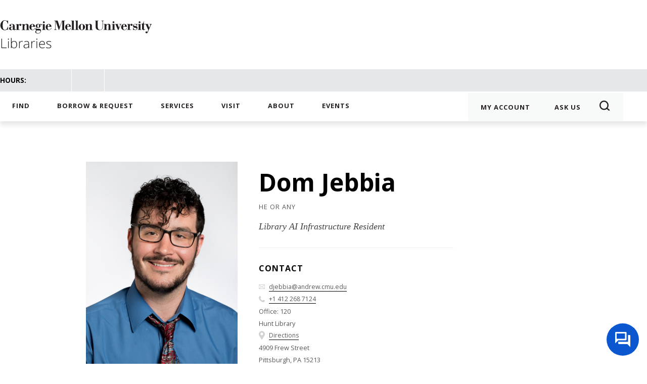

--- FILE ---
content_type: text/html; charset=UTF-8
request_url: https://library.cmu.edu/about/people/dom-jebbia
body_size: 7810
content:

<!DOCTYPE html>
<html lang="en" dir="ltr" prefix="og: https://ogp.me/ns#">
  <head>
    <meta charset="utf-8" />
<script async src="https://www.googletagmanager.com/gtag/js?id=G-6Z5FJHJW2Y"></script>
<script>window.dataLayer = window.dataLayer || [];function gtag(){dataLayer.push(arguments)};gtag("js", new Date());gtag("set", "developer_id.dMDhkMT", true);gtag("config", "G-6Z5FJHJW2Y", {"groups":"default","page_placeholder":"PLACEHOLDER_page_location","allow_ad_personalization_signals":false});</script>
<link rel="canonical" href="https://library.cmu.edu/about/people/dom-jebbia" />
<meta name="Generator" content="Drupal 10 (https://www.drupal.org)" />
<meta name="MobileOptimized" content="width" />
<meta name="HandheldFriendly" content="true" />
<meta name="viewport" content="width=device-width, initial-scale=1.0" />

    <title>Dom Jebbia | CMU Libraries</title>
      <link href="//library.cmu.edu/favicon.svg" rel="icon"/>

      <link rel="preconnect" href="https://fonts.gstatic.com">
      <link rel="preconnect" href="https://fonts.gstatic.com">
    <link rel="stylesheet" href="https://www.gstatic.com/dialogflow-console/fast/df-messenger/prod/v1/themes/df-messenger-default.css">
<script src="https://www.gstatic.com/dialogflow-console/fast/df-messenger/prod/v1/df-messenger.js"></script>
      <link href="https://fonts.googleapis.com/css2?family=Lobster&family=Open+Sans:ital,wght@0,300;0,400;0,600;0,700;1,300;1,400;1,600;1,700&display=swap" rel="stylesheet">
    <link rel="stylesheet" media="all" href="/sites/default/files/css/css_59H4NyPM6BBn2MiJgkR1n8mSZBkgWkplPPepriXwDIg.css?delta=0&amp;language=en&amp;theme=cmulibrary&amp;include=eJwtxkEOgDAIBMAPVXkTUKIm0CZse-D3enBOo-w2Oifpn3PdFtbUGSgas3-P7Y8kZ9HlU9gPBRoKy4KEYS-f_xqM" />
<link rel="stylesheet" media="all" href="/sites/default/files/css/css_1XbJmlHUZFKah4Yqdi1InSQGv5aWYS8VvXbBhlYODRk.css?delta=1&amp;language=en&amp;theme=cmulibrary&amp;include=eJwtxkEOgDAIBMAPVXkTUKIm0CZse-D3enBOo-w2Oifpn3PdFtbUGSgas3-P7Y8kZ9HlU9gPBRoKy4KEYS-f_xqM" />

    
    <!-- Matomo -->
<script type="text/javascript">
  var _paq = window._paq = window._paq || [];
  /* tracker methods like "setCustomDimension" should be called before "trackPageView" */
  _paq.push(['trackPageView']);
  _paq.push(['enableLinkTracking']);
  (function() {
    var u="//webstats.library.cmu.edu/";
    _paq.push(['setTrackerUrl', u+'matomo.php']);
    _paq.push(['setSiteId', '5']);
    var d=document, g=d.createElement('script'), s=d.getElementsByTagName('script')[0];
    g.type='text/javascript'; g.async=true; g.src=u+'matomo.js'; s.parentNode.insertBefore(g,s);
  })();
</script>
<!-- End Matomo Code -->

<!-- Google tag (gtag.js) --> <script async src="https://www.googletagmanager.com/gtag/js?id=G-36X1HVXDF3"></script> <script> window.dataLayer = window.dataLayer || []; function gtag(){dataLayer.push(arguments);} gtag('js', new Date()); gtag('config', 'G-36X1HVXDF3'); </script>

  </head>
  <body class="title--dom-jebbia path-node page-node-type-person" >
        <a href="#main-content" class="visually-hidden focusable skip-link">
      Skip to main content
    </a>
    
      <div class="dialog-off-canvas-main-canvas" data-off-canvas-main-canvas>
    
  <header role="banner">
    <div class="layout-container">
     
    
      <div class="layout-container"><a href = "/"><img alt="Carnegie Mellon University Library Logo" class="liblogo" src="/themes/custom/cmulibrary/images/cmu_libraries_logo.svg" /></a>
<div id="block-hamburgermenu">
<button id="hamburgerbutt" aria-label="Main menu" aria-expanded="false">
<p>
-<br>
-<br>
-</button>
</div></div>
    
   
    
      <script src="//ajax.googleapis.com/ajax/libs/jquery/3.6.0/jquery.min.js"></script> 
<script src="https://cmu.libcal.com/js/hours_today.js"></script> 

<div id = "tophours" style="color:black;"><div class="layout-container">
<a href="/visit" style="color:black;">
<div class="legend">Hours:</div>
	<div class="libraryHoursContainer"><div class="libraryName"></div><div class="libraryHours"></div></div>
	<div class="libraryHoursContainer"><div class="libraryName"></div><div class="libraryHours"></div></div>
	<div class="libraryHoursContainer"><div class="libraryName"></div><div class="libraryHours"></div></div>
</a>
<script>

fetch("https://cmu.libcal.com/api/1.0/hours/7070,7071,7072?key=f350ce8f5f34fd1cae1ccee509352e59").then(function(response){
return response.json();
}).then(function(data) {
           //sigh - javascript date stuff...
           var d = new Date();
           day = d.getDate();
           day = day.toString();
           month = d.getMonth()+1;
           month = month.toString();
           year = d.getUTCFullYear().toString();

           if(day.length===1){
           	day="0"+day;
           }
           if(month.length===1){
           	month="0"+month;
           }
           date = year+'-'+month+'-'+day;
           data.forEach(function callback(loc,index){
           	if(loc['dates'][date]['hours']!==undefined){
           		hours = loc['dates'][date]['hours'][0]['from'] + " - " + loc['dates'][date]['hours'][0]['to'];
           	}
            else if(loc['dates'][date]['status']=="closed"){
                hours="Closed";
            }
           	else{
           	 	hours = loc['dates'][date]['text'];
           	}
           	loc_name = loc['name'];
           	$(".libraryHoursContainer .libraryName")[index].innerHTML=loc_name;
           	$(".libraryHoursContainer .libraryHours")[index].innerHTML=hours;

           });
            
        },
    ).catch(function(error){
    console.error('something went wrong with the hours');
    console.error(error);
    });

</script> 
</div>

</div>
    
       

<div class="menubg">

<nav aria-label="Global links">

<div class = "menu-container">
              <ul class="menu primary">
            <li class = "stickylogo"><a href = "/">
            <img src ="/themes/custom/cmulibrary/images/cmu_libraries_logo.svg" alt="CMU Libraries Logo"></a></li>
                <li class="menu-item">
        <a href="/find" data-drupal-link-system-path="node/2207">Find</a>
              </li>
                <li class="menu-item">
        <a href="/borrow" data-drupal-link-system-path="node/11">Borrow &amp; Request</a>
              </li>
                <li class="menu-item">
        <a href="/services-overview" data-drupal-link-system-path="node/1663">Services</a>
              </li>
                <li class="menu-item">
        <a href="/visit" data-drupal-link-system-path="node/10">Visit</a>
              </li>
                <li class="menu-item">
        <a href="/about" data-drupal-link-system-path="node/13">About</a>
              </li>
                <li class="menu-item">
        <a href="/about/news" target="_blank" data-drupal-link-system-path="node/14">Events</a>
              </li>
        </ul>
  


       


              <ul class="menu secondary">
                    <li class="menu-item">
        <a href="https://cmu.primo.exlibrisgroup.com/discovery/login?vid=01CMU_INST%3A01CMU&amp;lang=en" target="_blank" title="Log in to your account.">My Account</a>
              </li>
                <li class="menu-item">
        <a href="/ask" data-drupal-link-system-path="node/2328">Ask Us</a>
              </li>
                <li class="menu-item">
        <a href="" class="searchtoggle" role="button" title="Click this icon to open a search dialog">Search</a>
              </li>
        </ul>
  

        </div>
        <div class="layout-container" style="position: relative;">
         <form id="searchbox" name="searchbox" action="/site-search" method="get" class="searchbox" aria-hidden="true">
           <input id="magnifyingSearch" type = "text" name = "search" placeholder="search the site..." aria-label="Search term">
          <input type = "submit" name = "submit" value = "submit" aria-label="Submit">
        </form>
        </div>

  

    </div>
  </header>

  <div class = "region region-primary-menu">
    <div class = "menu-container">

  
    </div>

  
</div>
</div>


  <div data-drupal-messages-fallback class="hidden"></div>



  

  <main role="main">
    <a id="main-content" tabindex="-1"></a>    <div class="primary-content layout-container">

      
       
    
      
<article data-history-node-id="214" class="node path-dom-jebbia">
  <div class = "profile-top">
      <img loading="lazy" src="/sites/default/files/styles/focal_point_300x450/public/person/images/2021.2.DomJebbia_People.png.png?h=06d42759&amp;itok=9eZRJLnO" width="300" height="450" alt="Dom Jebbia" class="image-style-focal-point-300x450" />



    
  <div class = "rightside">
    <h1 id="page-title"><span class="field field--name-title field--type-string field--label-hidden">Dom Jebbia</span>
</h1>
    
          <h3><p>He or any</p>
</h3>
        
    <h2>
              Library AI Infrastructure Resident

    
          </h2>
    <hr>
    <h3>Contact</h3>
    <div class = "contact-details">
            <p><a class="mail" href="mailto:djebbia@andrew.cmu.edu
    ">djebbia@andrew.cmu.edu
    </a></p>
      
            <p><a href="tel:++1 412 268 7124" class="phone">+1 412 268 7124</a></p>
            
              <p>Office: 120</p>
            
            <p><span class="field field--name-title field--type-string field--label-hidden">Hunt Library</span>
</p>
  <p><a href="https://www.google.com/maps/dir//4909 Frew Street+Pittsburgh+PA+15213" target = "_blank"
        class="directions">Directions</a></p>
  <p>4909 Frew Street</p>
  <p>Pittsburgh,
  PA
  15213
  </p>
    

    
          </div>
  </div>
  </div>
<div class = "profile-details"></div>

<div class = "storymetadata">
  <h4>LINKS</h4>
    <ul>  
        <li><a href="https://drexellis.libguides.com/queer_cacti">Research Guides</a></li>
              <li><a href="https://github.com/omnomdombomb">Github</a></li>
            
  </ul>
</div>

</article>

  


    </div>
          <aside class="layout-sidebar-first" role="complementary">
         
    
          <!-- <script src="auth.js"></script> -->
 
<!-- Dialogflow Chatbot Integration -->
<df-messenger
      project-id="ul-vertexai"
      agent-id="8de2d2b3-5795-4cda-9cef-b77416a528e8"
      language-code="en"
      max-query-length="-1"
      intent="WELCOME"
      allow-feedback="all">
      <df-messenger-chat-bubble
        chat-title="Scottai"
        chat-subtitle="CMU Libraries AI Reference Chatbot"
        chat-title-icon="/sites/default/files/Scott_Icon.png"
        bot-writing-text="Scottai is typing..."
        placeholder-text="Type your question here."
        bot-actor-image="/sites/default/files/cmu-scotty-head-scarf.png"
        chat-width="360"
        chat-height="540">
      </df-messenger-chat-bubble>
    </df-messenger>
    <style>

      df-messenger {
        z-index: 999;
        position: fixed;
        --df-messenger-font-color: #000;
        --df-messenger-font-family: Google Sans;
        --df-messenger-chat-background: #ffebee;
        --df-messenger-message-user-background: #d3e3fd;
        --df-messenger-message-bot-background: #fff;
        --df-messenger-titlebar-background: #C41230;
        --df-messenger-titlebar-font-color: #ffffff;
        --df-messenger-titlebar-subtitle-font-color: #ffffff;
        --df-messenger-focus-color-contrast: #ffffff;
        --df-messenger-chat-bubble-background: #0b57d0;
        --df-messenger-chat-bubble-icon-color: white;
        --df-messenger-chat-collapse-icon-color: #ffffff;
        --df-messenger-input-background: #fee2e2;
        --df-messenger-send-icon-color: #C41230;
        --df-messenger-send-icon-color-active: #C41230;
        --df-messenger-send-icon-color-disabled: #C41230;
        --df-messenger-chat-border-radius: 10px;
        
        /* Feedback styling */
        --df-messenger-message-feedback-icon-font-color: #666;
        --df-messenger-message-feedback-icon-font-color-active: #0b57d0;
        --df-messenger-message-feedback-icon-distance: 12px;
        --df-messenger-message-feedback-icon-padding: 4px;
        --df-messenger-message-feedback-icon-background-hover: #f5f5f5;
        --df-messenger-message-feedback-icon-border-radius: 4px;
        
        bottom: 16px;
        right: 16px;

      }

      /* Custom feedback component styling */
      .custom-feedback-container {
        padding: 12px;
        background: #f8f9fa;
        border-radius: 8px;
        margin: 8px 0;
        font-family: 'Google Sans', sans-serif;
      }

      .feedback-question {
        font-size: 14px;
        color: #333;
        margin-bottom: 8px;
        font-weight: 500;
      }

      .feedback-options {
        display: flex;
        flex-wrap: wrap;
        gap: 8px;
      }

      .feedback-chip {
        background: #e3f2fd;
        border: 1px solid #2196f3;
        border-radius: 16px;
        padding: 6px 12px;
        font-size: 12px;
        color: #1976d2;
        cursor: pointer;
        transition: all 0.2s ease;
      }

      .feedback-chip:hover {
        background: #2196f3;
        color: white;
      }

      .feedback-chip.selected {
        background: #2196f3;
        color: white;
      }

      .feedback-textarea {
        width: 100%;
        min-height: 60px;
        border: 1px solid #ddd;
        border-radius: 4px;
        padding: 8px;
        font-size: 12px;
        margin: 8px 0;
        resize: vertical;
        font-family: inherit;
        box-sizing: border-box;
      }

      .feedback-submit {
        background: #0b57d0;
        color: white;
        border: none;
        border-radius: 4px;
        padding: 8px 16px;
        font-size: 12px;
        cursor: pointer;
        transition: background 0.2s ease;
      }

      .feedback-submit:hover {
        background: #0843a8;
      }

      .feedback-buttons {
        display: flex;
        gap: 8px;
        margin-top: 10px;
      }
    </style>
<script>
// Custom Feedback Element for negative feedback only
      class CustomFeedbackElement extends HTMLElement {
        constructor() {
          super();
          this.renderRoot = this.attachShadow({mode: 'open'});
          this.selectedReason = null;
          this.improvementText = '';
          this.problemText = '';
        }

        connectedCallback() {
          this.render();
        }

        render() {
          const style = document.createElement('style');
          style.textContent = `
            .custom-feedback-container {
              padding: 12px;
              background: #f8f9fa;
              border-radius: 8px;
              margin: 8px 0;
              font-family: 'Google Sans', sans-serif;
            }
            .feedback-question {
              font-size: 14px;
              color: #333;
              margin-bottom: 8px;
              font-weight: 500;
            }
            .feedback-options {
              display: flex;
              flex-wrap: wrap;
              gap: 8px;
              margin-bottom: 12px;
            }
            .feedback-chip {
              background: #ffebee;
              border: 1px solid #f44336;
              border-radius: 16px;
              padding: 6px 12px;
              font-size: 12px;
              color: #d32f2f;
              cursor: pointer;
              transition: all 0.2s ease;
            }
            .feedback-chip:hover {
              background: #f44336;
              color: white;
            }
            .feedback-chip.selected {
              background: #f44336;
              color: white;
            }
            .feedback-textarea {
              width: 100%;
              min-height: 50px;
              border: 1px solid #ddd;
              border-radius: 4px;
              padding: 8px;
              font-size: 12px;
              margin-bottom: 8px;
              resize: vertical;
              font-family: inherit;
              box-sizing: border-box;
            }
            .feedback-submit {
              background: #f44336;
              color: white;
              border: none;
              border-radius: 4px;
              padding: 8px 16px;
              font-size: 12px;
              cursor: pointer;
              transition: background 0.2s ease;
            }
            .feedback-submit:hover {
              background: #d32f2f;
            }
          `;

          const wrapper = document.createElement('div');
          wrapper.className = 'custom-feedback-container';

          // negative categories
          const options = [
            'Incorrect information',
            'Not helpful',
            'Confusing response',
            'Missing information',
            'Long response time'
          ];

          wrapper.innerHTML = `
            <div class="feedback-question">What didn't you like about this response?</div>
            <div class="feedback-options">
              ${options.map(option => `
                <span class="feedback-chip" data-option="${option}">${option}</span>
              `).join('')}
            </div>
            <div class="feedback-question">Which part went wrong?</div>
            <textarea class="feedback-textarea" placeholder="Type your answer here..."></textarea>
            <div class="feedback-question">What needs to improve?</div>
            <textarea class="feedback-textarea" placeholder="Type your answer here..."></textarea>
            <button class="feedback-submit">Submit Feedback</button>
          `;

          this.renderRoot.appendChild(style);
          this.renderRoot.appendChild(wrapper);
          this.addEventListeners();
        }

        addEventListeners() {
          const chips = this.renderRoot.querySelectorAll('.feedback-chip');
          const textareas = this.renderRoot.querySelectorAll('.feedback-textarea');
          const submitButton = this.renderRoot.querySelector('.feedback-submit');

          chips.forEach(chip => {
            chip.addEventListener('click', () => {
              chips.forEach(c => c.classList.remove('selected'));
              chip.classList.add('selected');
              this.selectedReason = chip.getAttribute('data-option');
            });
          });

          textareas[0].addEventListener('input', (e) => {
            this.improvementText = e.target.value;
          });

          textareas[1].addEventListener('input', (e) => {
            this.problemText = e.target.value;
          });

          submitButton.addEventListener('click', () => {
            this._onSubmitClick();
          });
        }

        _onSubmitClick() {
          const feedbackData = {
            category: this.selectedReason || 'No category selected',
            whatNeedsToImprove: this.improvementText || '',
            whichPartWentWrong: this.problemText || '',
            timestamp: new Date().toISOString()
          };

          const event = new CustomEvent("df-custom-submit-feedback-clicked", {
            detail: JSON.stringify(feedbackData),
            bubbles: true,
            composed: true,
          });
          
          console.log('Negative feedback submitted:', feedbackData);
          this.dispatchEvent(event);
        }
      }

      // Register the custom element
      (function() {
        customElements.define('df-external-custom-feedback', CustomFeedbackElement);
      })();

      // Simple event handling
      document.addEventListener('DOMContentLoaded', function() {
        const dfMessenger = document.querySelector('df-messenger');
        
        if (dfMessenger) {
          dfMessenger.addEventListener('df-messenger-loaded', function() {
            console.log('Dialogflow Messenger loaded');
          });

          dfMessenger.addEventListener('df-custom-submit-feedback-clicked', function(event) {
            console.log('Feedback data:', event.detail);
          });
        }
      });
</script>
    
  

      </aside>
    
    
  </main>

    <footer role="contentinfo">
      <div class = "layout-container">
      <div class = "footer-links secondary">
      
      </div>
      
      <div class = "socialicons">
      <div class = "footer-links secondary right">
  
      <p><strong>Location</strong></p>
    
      <p><a href="https://www.google.com/maps/place/Warner+Hall,+5000+Forbes+Ave,+Pittsburgh,+PA+15213/@40.4441688,-79.9455665,17z/data=!3m1!4b1!4m5!3m4!1s0x8834f2218bddc99f:0xeea6ccadbf7b721e!8m2!3d40.4441647!4d-79.9433725" target="_blank">5000 Forbes Avenue<br>
          Pittsburgh, PA 15213-3890</a><br>
          <a href="tel:412-268-2444">+1 412-268-2444</a><br>
          <a href="/about/contact">Contact Us</a> | <a href="/node/1700/">Subscribe to our Newsletters</a><br>
          <a href="https://unilib.library.cmu.edu" target="_blank">Staff Portal</a> | <a href="/policies">Policies</a> | <a href="/node/5352/">Accessibility</a> | <a href="/node/4982/">COVID-19 Updates</a><br>
          <a href="https://www.cmu.edu/legal/" target="_blank">Legal Info</a> | <a href="https://www.cmu.edu/" target="_blank">www.cmu.edu</a></p>
    
  </div>
 
    
      <p><a href="/about/giving" target="_blank"><img src = "/themes/custom/cmulibrary/images/give_to_lib_button.png" class="footergive" alt="give to the libraries"></a></p>

    
   
    
      <div class="socialicons">
        <a href="https://www.instagram.com/cmulibraries/" target="_blank"><img src="/themes/custom/cmulibrary/images/insta.svg" alt="instagram"></a>
        <a href="https://www.youtube.com/c/CarnegieMellonUniversityLibraries/videos" target="_blank"><img src="/themes/custom/cmulibrary/images/you.svg" alt="youtube"></a>
        <a href="https://www.linkedin.com/company/cmu-libraries" target="_blank"><img src="/themes/custom/cmulibrary/images/libraries-linkedin.svg" alt="linkedin"></a>
        <a href="https://bsky.app/profile/library.cmu.edu" target="_blank"><img src="/themes/custom/cmulibrary/images/libraries-bluesky.svg" alt="bluesky"></a>
      </div>
    
    <p class="copyright">&copy; 2026 CARNEGIE
      MELLON UNIVERSITY</p>
  



      </div>
      <img class="cmufooterlogo" src="/themes/custom/cmulibrary/images/cmu-lettermark-w.png" alt="CMU logo">
      </div>
    </footer>

  </div>

    
    <script type="application/json" data-drupal-selector="drupal-settings-json">{"path":{"baseUrl":"\/","pathPrefix":"","currentPath":"node\/214","currentPathIsAdmin":false,"isFront":false,"currentLanguage":"en"},"pluralDelimiter":"\u0003","suppressDeprecationErrors":true,"google_analytics":{"account":"G-6Z5FJHJW2Y","trackOutbound":true,"trackMailto":true,"trackTel":true,"trackDownload":true,"trackDownloadExtensions":"7z|aac|arc|arj|asf|asx|avi|bin|csv|doc(x|m)?|dot(x|m)?|exe|flv|gif|gz|gzip|hqx|jar|jpe?g|js|mp(2|3|4|e?g)|mov(ie)?|msi|msp|pdf|phps|png|ppt(x|m)?|pot(x|m)?|pps(x|m)?|ppam|sld(x|m)?|thmx|qtm?|ra(m|r)?|sea|sit|tar|tgz|torrent|txt|wav|wma|wmv|wpd|xls(x|m|b)?|xlt(x|m)|xlam|xml|z|zip"},"quicklink":{"admin_link_container_patterns":["#block-local-tasks-block a",".block-local-tasks-block a","#drupal-off-canvas a","#toolbar-administration a"],"ignore_admin_paths":true,"ignore_ajax_links":true,"ignore_file_ext":true,"total_request_limit":0,"concurrency_throttle_limit":0,"idle_wait_timeout":2000,"viewport_delay":0,"debug":false,"url_patterns_to_ignore":["user\/logout","#","\/admin","\/edit"]},"user":{"uid":0,"permissionsHash":"d3931732b00e2dce23a55be7a66da115a90c76e5b7c1db05974a65ba0ccdc643"}}</script>
<script src="https://polyfill-fastly.io/v3/polyfill.min.js?features=IntersectionObserver%2CIntersectionObserverEntry%2CURL%2CObject.assign%2CArray.from%2CArray.prototype.includes%2CString.prototype.includes%2CElement.prototype.matches%2CPromise%2CPromise.prototype.finally"></script>
<script src="/sites/default/files/js/js_1NX-6lPOVILXImEzBtL3EBF4CUQB1DrlqEyf3FW7YoE.js?scope=footer&amp;delta=1&amp;language=en&amp;theme=cmulibrary&amp;include=eJxtyUsOgCAQBNELYTgSGYiSlnZG-Sy4vTsXhl3lVboGEavU6TMtCrezuWyWuQdR4exIzf_BPQOpEFr8VysLUPTluI3zAPkC0M4zOA"></script>
<script src="https://unpkg.com/quicklink@2.2.0/dist/quicklink.umd.js"></script>
<script src="/sites/default/files/js/js_PTh5L8k9mcPVyMARpXD82zutrIzIMV4G1y2xlJwHx6A.js?scope=footer&amp;delta=3&amp;language=en&amp;theme=cmulibrary&amp;include=eJxtyUsOgCAQBNELYTgSGYiSlnZG-Sy4vTsXhl3lVboGEavU6TMtCrezuWyWuQdR4exIzf_BPQOpEFr8VysLUPTluI3zAPkC0M4zOA"></script>

  </body>
</html>


--- FILE ---
content_type: text/css
request_url: https://library.cmu.edu/sites/default/files/css/css_1XbJmlHUZFKah4Yqdi1InSQGv5aWYS8VvXbBhlYODRk.css?delta=1&language=en&theme=cmulibrary&include=eJwtxkEOgDAIBMAPVXkTUKIm0CZse-D3enBOo-w2Oifpn3PdFtbUGSgas3-P7Y8kZ9HlU9gPBRoKy4KEYS-f_xqM
body_size: 27803
content:
/* @license GPL-2.0-or-later https://www.drupal.org/licensing/faq */
.node--unpublished{background-color:#fff4f4;}
html,body,div,span,applet,object,iframe,h1,h2,h3,h4,h5,h6,p,blockquote,pre,a,abbr,acronym,address,big,cite,code,del,dfn,em,img,ins,kbd,q,s,samp,small,strike,strong,sub,sup,tt,var,b,u,i,center,dl,dt,dd,ol,ul,li,fieldset,form,label,legend,table,caption,tbody,tfoot,thead,tr,th,td,article,aside,canvas,details,embed,figure,figcaption,footer,header,hgroup,menu,nav,output,ruby,section,summary,time,mark,audio,video{margin:0;padding:0;border:0;font-size:100%;font:inherit;vertical-align:top;-webkit-box-sizing:border-box;-moz-box-sizing:border-box;box-sizing:border-box;-webkit-font-smoothing:antialiased;-moz-osx-font-smoothing:grayscale;}article,aside,details,figcaption,figure,footer,header,hgroup,menu,nav,section{display:block;}*{border-collapse:collapse;border-spacing:0;}*,*:before,*:after{-webkit-box-sizing:inherit;-moz-box-sizing:inherit;box-sizing:inherit;}header,footer,.wrapper{width:100%;background-color:transparent;}.layout-container{margin:0 auto;}@media screen and (min-width:767px){.layout-container{width:767px;max-width:100%;margin:0 auto;}}@media screen and (min-width:900px){.layout-container{width:900px;max-width:100%;margin:0 auto;}}@media screen and (min-width:1200px){.layout-container{width:1400px;max-width:100%;margin:0 auto;}}@media screen and (min-width:1600px){.layout-container{width:1400px;max-width:100%;margin:0 auto;}}#main .layout-container{max-width:92.5%;margin:0 auto;overflow:hidden;}@media screen and (min-width:767px){#main .layout-container{max-width:80%;overflow:hidden;margin:0 auto;}}html{-webkit-box-sizing:border-box;-moz-box-sizing:border-box;box-sizing:border-box;scroll-behavior:smooth;}*,*:before,*:after{-webkit-box-sizing:inherit;-moz-box-sizing:inherit;box-sizing:inherit;}body{position:relative;background-color:#ffffff;font-size:100%;}div,p,ul,ol,li{font-family:"Open Sans",sans-serif;font-weight:500;font-size:100%;line-height:110%;}p{margin:10px 0;}*:focus{outline:solid 2px #b00;}ul,ol{margin:5px 30px;}strong{font-weight:700;}em{font-style:italic;}h1,h2,h3,h4,h5,h6{font-family:Georgia,"Times New Roman",Times,serif;}article{position:relative;}hr{height:1px;border:none;border-bottom:solid 1px #f3f3f4;background-color:white;width:100vw;position:relative;left:50%;right:50%;margin-left:-50vw;margin-right:-50vw;margin-top:45px;margin-bottom:25px;}h1#page-title,h1{font-family:"Open Sans",sans-serif;font-weight:700;font-size:350%;line-height:140%;margin:1.5625rem 0 2.5rem 0;color:#c41230;text-align:center;text-transform:uppercase;letter-spacing:1px;}.primary-content{padding:0 10px;width:100%;max-width:1240px;max-width:1400px;}h2{color:#414042;font-style:italic;font-size:130%;line-height:140%;font-weight:400;margin:20px auto;text-align:center;}@media screen and (min-width:767px){h2{padding:0 15%;}}a,a:link,a:visited,a:hover,a:active{text-decoration:none;color:#b00;}h2 a:hover,h3 a:hover,h4 a:hover,p a:hover,li a:hover{border-bottom:solid 1px #b00;}img a:hover,a:hover div{border:none;}a.featureblock,ul.anchorlinks li a{border:none;}ul.anchorlinks li a{font-weight:800;}input,select{width:100%;max-width:800px;}input[type=checkbox]{margin-right:10px;}.primary-content article h1,.primary-content article h2,.primary-content article h3,.primary-content article h4,.primary-content article h5,.primary-content article h6,.primary-content article p{display:block;clear:both;}.path-node article p,.path-node article ul,.path-node article ol,.path-node article li,.path-search article p,.path-search article ul,.path-search article ol,.path-search article li{font-family:"Open Sans",sans-serif;font-size:100%;line-height:165%;color:#000000;}.path-node article h1,.path-search article h1{font-family:"Open Sans",sans-serif;font-weight:700;font-size:350%;line-height:200%;color:#b00;text-transform:uppercase;}.path-node article h2,.path-search article h2{text-align:left;padding:0;margin-bottom:2.5rem;text-align:center;font-size:160%;}.path-node article h3,.path-search article h3{font-family:"Open Sans",sans-serif;font-weight:700;color:#231f20;font-size:190%;line-height:130%;margin-bottom:1.25rem;}.path-node article h4,.path-search article h4{font-family:"Open Sans",sans-serif;font-weight:700;color:#231f20;font-size:120%;line-height:140%;margin-bottom:10px;letter-spacing:0;}.path-node article h5,.path-search article h5{font-family:"Open Sans",sans-serif;font-weight:300;color:#58595b;font-size:120%;line-height:140%;margin-bottom:10px;letter-spacing:1px;}.path-node article h6,.path-search article h6{font-family:"Open Sans",sans-serif;font-weight:700;color:#808285;font-size:120%;line-height:140%;margin-bottom:10px;letter-spacing:1px;}.path-node article blockquote,.path-search article blockquote{padding:5px 80px 25px 80px;}.path-node article blockquote p,.path-search article blockquote p{font-family:Georgia,"Times New Roman",Times,serif;font-size:180%;line-height:150%;margin:25px 0;}.path-node article blockquote h5,.path-search article blockquote h5{font-family:"Open Sans",sans-serif;font-weight:700;color:#231f20;text-transform:uppercase;font-size:120%;line-height:120%;margin-bottom:10px;letter-spacing:1px;}.path-node article blockquote h6,.path-search article blockquote h6{font-family:"Open Sans",sans-serif;font-weight:300;color:#231f20;text-transform:uppercase;font-size:120%;line-height:120%;margin-bottom:10px;letter-spacing:1px;}.path-node article img,.path-search article img{max-width:100%;height:auto;}.path-node article ul,.path-search article ul{margin-top:5px;list-style:disc;padding-left:20px;}.path-node article ul li,.path-search article ul li{margin-right:27px;}.path-node article ol,.path-search article ol{margin-top:5px;padding-left:25px;}.path-node article figure.align-right,.path-node article img.align-right,.path-search article figure.align-right,.path-search article img.align-right{width:49%;height:auto;margin-left:1%;float:right;clear:none;}.path-node article figure.align-left,.path-node article img.alignleft,.path-search article figure.align-left,.path-search article img.alignleft{width:49%;height:auto;margin-right:1%;float:left;clear:none;}.path-node article figcaption,.path-search article figcaption{font-family:"Open Sans";color:black;font-size:80%;margin:12px;}.primary-content{width:100%;max-width:960px;margin:0 auto;}.widepage .primary-content{width:100%;max-width:1400px;margin:0 auto;}ul.anchorlinks{width:100%;display:block;clear:both;margin:0 auto;list-style:none;text-align:center;padding-left:0;margin-bottom:50px;}ul.anchorlinks li{display:block;margin-right:2px;}@media screen and (min-width:767px){ul.anchorlinks li{display:inline-block;}}ul.anchorlinks li a{display:block;text-transform:uppercase;font-family:"Open Sans",sans-serif;background-color:#f8f9f9;padding:35px 45px;text-align:center;font-size:80%;font-weight:700;color:#231f20;}ul.anchorlinks li a:hover{background-color:#e6e7e8;border:none;color:#231f20;}hr + ul.anchorlinks{margin-top:-25px;}.menu-container{min-width:100%;margin:0 auto;}ul.menu.primary,ul.menu.secondary,ul.qatar-menu{margin:0;padding:0;display:block;}@media screen and (min-width:767px){ul.menu.primary,ul.menu.secondary,ul.qatar-menu{display:inline-block;}}ul.menu.primary li,ul.menu.secondary li,ul.qatar-menu li{display:block;list-style:none;}@media screen and (min-width:767px){ul.menu.primary li,ul.menu.secondary li,ul.qatar-menu li{display:inline-block;}}ul.menu.primary li a,ul.menu.secondary li a,ul.qatar-menu li a{border-bottom:solid 1px #ccc;color:#231f20;text-transform:uppercase;font-weight:800;letter-spacing:1px;font-size:70%;display:block;padding:16px 10px;border-bottom:solid 4px transparent;padding-top:25px;}@media screen and (min-width:768px){ul.menu.primary li a,ul.menu.secondary li a,ul.qatar-menu li a{padding:20px 14px 14px 14px;font-size:65%;}}@media screen and (min-width:1100px){ul.menu.primary li a,ul.menu.secondary li a,ul.qatar-menu li a{padding:20px 20px 14px 20px;font-size:70%;}}@media screen and (min-width:1200px){ul.menu.primary li a,ul.menu.secondary li a,ul.qatar-menu li a{padding:20px 25px 14px 25px;font-size:80%;}}ul.menu.primary li a:hover,ul.menu.secondary li a:hover,ul.qatar-menu li a:hover{color:#231f20;background-color:#f8f9f9;border-bottom:solid 4px #ffc808;}ul.menu.primary li a.is-active,ul.menu.secondary li a.is-active,ul.qatar-menu li a.is-active{background-color:#f8f9f9;border-bottom:solid 4px #ffc808;}ul.menu.secondary{margin-top:3px;}ul.menu.secondary li{background-color:#f8f9f9;padding:0;margin:0 0 0 -6px;font-weight:600;letter-spacing:1px;}ul.menu.secondary li a{border-bottom:solid 4px transparent;font-weight:800;letter-spacing:1px;padding-top:20px;}ul.menu.primary li:last-of-type a{border-bottom:solid 4px transparent;}ul.menu.primary li:last-of-type a:hover,ul.menu.primary li:last-of-type a.is-active{border-bottom:solid 4px #ffc808;}@media screen and (min-width:767px){ul.menu.primary li:last-of-type a{border-bottom:solid 4px transparent;}}ul.menu.secondary li:first-of-type a,ul.menu.secondary li:last-of-type a{border-bottom:solid 4px transparent;}ul.menu.secondary li:first-of-type a:hover,ul.menu.secondary li:first-of-type a.is-active,ul.menu.secondary li:last-of-type a:hover,ul.menu.secondary li:last-of-type a.is-active{border-bottom:solid 4px #ffc808;}ul.menu.secondary li:last-of-type a{background-image:url(/themes/custom/cmulibrary/images/searchicon.svg);background-repeat:no-repeat;background-position-x:12px;background-size:24px 20px;background-position-y:45%;border-bottom:solid 4px transparent;font-size:0;}@media screen and (min-width:767px){ul.menu.secondary li:last-of-type a{background-position-y:49%;padding-right:30px;}}ul.menu.primary,ul.qatar-menu{width:100%;}@media screen and (min-width:800px){ul.menu.primary,ul.qatar-menu{width:66%;}}@media screen and (min-width:900px){ul.menu.primary,ul.qatar-menu{width:67%;}}@media screen and (min-width:1000px){ul.menu.primary,ul.qatar-menu{width:68%;}}@media screen and (min-width:1500px){ul.menu.primary,ul.qatar-menu{width:70%;}}@media screen and (min-width:1600px){ul.menu.primary,ul.qatar-menu{width:76%;}}ul.menu.secondary{width:100%;text-align:left;}@media screen and (min-width:767px){ul.menu.secondary{margin-left:0;text-align:right;}}@media screen and (min-width:800px){ul.menu.secondary{width:31%;padding-left:0;padding-right:0;}}@media screen and (min-width:900px){ul.menu.secondary{width:29%;padding-left:0;padding-right:0;}}@media screen and (min-width:1000px){ul.menu.secondary{width:28%;padding-left:0;padding-right:0;}}@media screen and (min-width:1500px){ul.menu.secondary{width:27%;padding-left:0;padding-right:0;}}@media screen and (min-width:1600px){ul.menu.secondary{width:23%;}}img.liblogo{width:300px;height:auto;margin:40px 0 10px 15px;}@media screen and (min-width:767px){img.liblogo{margin:40px 0 0 0;}}.fixed-nav img.liblogo{margin-bottom:-10px;margin-top:20px;margin-left:10px;width:200px;height:auto;display:none;}.fixed-nav .menu-container{background:transparent;}header{-webkit-box-shadow:0 8px 8px 0 rgba(30,30,30,0.1);box-shadow:0 8px 8px 0 rgba(30,30,30,0.1);}@media screen and (min-width:767px){body.fixed-nav header{position:fixed;top:0;z-index:31;background-color:#ffffff;display:block;margin-top:0;}body.fixed-nav .primary-content{padding-top:270px;padding-top:95px;}}body.fixed-nav #main{padding-top:85px;}.menu-container{width:100%;display:block;clear:both;position:absolute;top:200px;left:-100%;background-color:#FFF;z-index:30;}@media screen and (min-width:767px){.menu-container{position:relative;top:auto;left:auto;}}.menu-container.active{left:auto;top:220px;}@media screen and (min-width:767px){.menu-container.active{left:auto;}}#block-hamburgermenu{display:inline-block;width:10%;float:right;margin-top:20px;margin-right:20px;}@media screen and (min-width:767px){#block-hamburgermenu{display:none;}}#block-hamburgermenu p{font-weight:300;font-size:150px;line-height:12px;}#block-hamburgermenu:hover{cursor:pointer;}ul.menu.primary li.stickylogo,ul.qatar-menu li.stickylogo{width:0;height:0;margin:0;padding:0;height:59px;margin-left:-5px;transition:all 0.5s;transition-delay:0.5s;overflow:hidden;}ul.menu.primary li.stickylogo a,ul.qatar-menu li.stickylogo a{margin:0;padding:0;}ul.menu.primary li.stickylogo img,ul.qatar-menu li.stickylogo img{transition:all 0.5s;transition-delay:0.5s;margin-left:-550px;transition-timing-function:ease-out;width:70%;margin-top:13px;}@media screen and (min-width:767px){body.fixed-nav .menubg{width:100vw;position:relative;left:50%;right:50%;margin-left:-50vw;margin-right:-50vw;}body.fixed-nav .menu-container{width:100%;min-width:auto;max-width:1400px;margin:0 auto;background-color:#ffffff;}body.fixed-nav ul.menu.primary li.stickylogo,body.fixed-nav ul.qatar-menu li.stickylogo{max-height:59px;height:59px;margin-left:0;display:inline-block;margin-left:0;margin-left:-43px;width:250px;}body.fixed-nav ul.menu.primary li.stickylogo img,body.fixed-nav ul.qatar-menu li.stickylogo img{display:block;margin-left:0;opacity:1;margin-left:45px;opacity:1;width:70%;margin-top:13px;}body.fixed-nav ul.menu.primary li.stickylogo a,body.fixed-nav ul.qatar-menu li.stickylogo a{background-color:transparent;}body.fixed-nav ul.menu.primary li.stickylogo a:hover,body.fixed-nav ul.qatar-menu li.stickylogo a:hover{border-bottom:none;}}.menu-container.active ul.menu-primary li.stickylogo,.menu-container.active ul.qatar-menu li.stickylogo{display:none;}.menu-container.active ul.menu-primary li.stickylogo img,.menu-container.active ul.qatar-menu li.stickylogo img{display:none;}a.anchor{display:block;position:relative;top:-80px;visibility:hidden;}form.searchbox{position:absolute;right:10px;float:right;width:24.5%;max-width:303px;display:block;margin:0;padding:0;background-color:#fff;padding:20px;box-shadow:1px 7px 7px 1px rgba(0,0,0,0.05);display:none;z-index:20;}form.searchbox input{width:90%;padding:10px;font-size:14px;padding:12px;font-family:Georgia,"Times New Roman",Times,serif;font-style:italic;border:none;margin-top:10px;-webkit-appearance:none;}form.searchbox[aria-hidden=false]{display:block;}.page-node-type-landing h1#page-title{text-align:center;color:#b00;text-transform:uppercase;font-size:250%;}.node-news-story .breadcrumb,.page-node-type-person .breadcrumb{margin-top:40px;}.node-news-story .breadcrumb ul,.page-node-type-person .breadcrumb ul{list-style:none;}.node-news-story .breadcrumb ul li,.page-node-type-person .breadcrumb ul li{display:inline-block;}.node-news-story .breadcrumb ul li a,.page-node-type-person .breadcrumb ul li a{font-family:"Open Sans",sans-serif;text-transform:uppercase;font-weight:600;color:#000000;font-size:75%;}.node-news-story .breadcrumb ul li a:hover,.page-node-type-person .breadcrumb ul li a:hover{color:#b00;}.node-news-story .breadcrumb ul li a:after,.page-node-type-person .breadcrumb ul li a:after{content:">";color:#000000;padding-left:10px;padding-right:10px;font-weight:400;}.node-news-story .breadcrumb ul li:last-of-type a,.page-node-type-person .breadcrumb ul li:last-of-type a{color:#b00;}.node-news-story .breadcrumb ul li:last-of-type a:after,.page-node-type-person .breadcrumb ul li:last-of-type a:after{content:"";}.node-news-story .bookinfo,.page-node-type-person .bookinfo{text-align:center;color:#9d9d9e;vertical-align:top;}.node-news-story h1#page-title,.page-node-type-person h1#page-title{color:#b00;font-size:300%;line-height:130%;text-transform:none;text-align:center;}@media screen and (min-width:767px){.node-news-story h1#page-title,.page-node-type-person h1#page-title{margin:50px 30% 35px 30%;}}.node-news-story h2,.node-news-story h3,.page-node-type-person h2,.page-node-type-person h3{display:inline-block;margin:0;padding:0;color:#9d9d9e;}.node-news-story h2,.page-node-type-person h2{text-transform:uppercase;letter-spacing:1px;font-family:"Open Sans",sans-serif;font-weight:700;font-style:normal;font-size:105%;color:#9d9d9e;margin-right:15px;}.node-news-story h3,.page-node-type-person h3{font-family:"Open Sans",sans-serif;font-weight:400;font-style:normal;letter-spacing:1px;font-size:100% !important;margin-top:2px;margin-left:15px;}.node-news-story .primary-content img,.page-node-type-person .primary-content img{display:block;width:95%;height:auto;margin:50px auto;}@media screen and (min-width:767px){.node-news-story .primary-content img,.page-node-type-person .primary-content img{width:50%;max-width:400px;}}.node-news-story h4,.page-node-type-person h4{font-size:100%;color:#000;text-transform:uppercase;font-weight:700;font-family:"Open Sans",sans-serif;margin-bottom:15px;letter-spacing:1px;}.node-news-story div.story,.node-news-story .profile-details,.page-node-type-person div.story,.page-node-type-person .profile-details{text-align:left;margin:40px 2.5%;}@media screen and (min-width:767px){.node-news-story div.story,.node-news-story .profile-details,.page-node-type-person div.story,.page-node-type-person .profile-details{margin:40px 12%;}}.node-news-story div.story p,.node-news-story .profile-details p,.page-node-type-person div.story p,.page-node-type-person .profile-details p{font-family:Georgia,"Times New Roman",Times,serif;font-size:110%;line-height:200%;margin-bottom:25px;}.node-news-story .profile-details p,.page-node-type-person .profile-details p{font-family:"Open Sans",sans-serif;font-size:110%;line-height:200%;margin-bottom:25px;}.node-news-story .profile-details p,.page-node-type-person .profile-details p{font-family:Georgia,"Times New Roman",Times,serif;}.path-profile .primary-content{margin-top:50px;}.path-profile .primary-content img{display:inline-block !important;width:50%;max-width:300px;margin:0 !important;}.path-profile .primary-content .rightside{display:inline-block;width:50%;text-align:left;margin:10px;}.path-profile .profile-top,.page-node-type-person .profile-top{margin:10px 12%;}.path-profile .profile-top img,.page-node-type-person .profile-top img{padding-top:20px;width:100%;display:block;}@media screen and (min-width:767px){.path-profile .profile-top img,.page-node-type-person .profile-top img{display:inline-block !important;padding-top:80px;width:40%;max-width:300px;margin:0 !important;text-align:right;}}.path-profile .profile-top .rightside,.page-node-type-person .profile-top .rightside{padding-top:0;width:100%;display:block;}@media screen and (min-width:767px){.path-profile .profile-top .rightside,.page-node-type-person .profile-top .rightside{padding-top:80px;display:inline-block;width:41%;text-align:left;margin:10px;margin-left:4%;}}.path-profile .profile-top .rightside h1#page-title,.page-node-type-person .profile-top .rightside h1#page-title{margin:0;text-align:left;}.path-profile .profile-top .rightside h2,.page-node-type-person .profile-top .rightside h2{color:#414042;font-style:italic;font-family:Georgia,"Times New Roman",Times,serif;font-size:110%;line-height:140%;font-weight:400;margin:20px 0;text-align:left;text-transform:none;letter-spacing:0;}.path-profile .profile-top .rightside h3,.page-node-type-person .profile-top .rightside h3{text-transform:uppercase;font-weight:700;color:#000000;margin:0 0 20px 0;}.path-profile .profile-top .rightside hr,.page-node-type-person .profile-top .rightside hr{height:1px;padding:0;margin:0 0 20px 0;width:100% !important;margin:0;left:0;right:0;border:none;color:#fff;border-top:solid 1px #eee;}@media screen and (min-width:767px){.path-profile .profile-top .rightside hr,.page-node-type-person .profile-top .rightside hr{margin:30px 0;}}.path-profile .profile-top .rightside p,.page-node-type-person .profile-top .rightside p{font-size:80%;color:#58595b;line-height:110%;}.path-profile .profile-top .rightside p.address,.page-node-type-person .profile-top .rightside p.address{line-height:110%;margin-bottom:10px;display:block;}.path-profile .profile-top .rightside a,.page-node-type-person .profile-top .rightside a{font-size:95%;color:#58595b;}.path-profile .profile-top .rightside a:before,.page-node-type-person .profile-top .rightside a:before{border:none;}.path-profile .profile-top .rightside a:hover,.page-node-type-person .profile-top .rightside a:hover{color:#000000;}.path-profile .profile-top .rightside a.mail:before,.page-node-type-person .profile-top .rightside a.mail:before{background-image:url(/themes/custom/cmulibrary/images/mailicon.svg);background-size:12px;content:"";background-repeat:no-repeat;padding-right:20px;background-position:0% 50%;text-decoration:none;border-bottom:solid 1px white;}.path-profile .profile-top .rightside a.phone:before,.page-node-type-person .profile-top .rightside a.phone:before{background-image:url(/themes/custom/cmulibrary/images/phoneicon.svg);background-size:12px;content:"";background-repeat:no-repeat;padding-right:20px;background-position:0% 50%;border-bottom:solid 1px white;}.path-profile .profile-top .rightside a.directions:before,.page-node-type-person .profile-top .rightside a.directions:before{background-image:url(/themes/custom/cmulibrary/images/mapmarker.svg);background-size:12px;background-repeat:no-repeat;padding-right:20px;content:"";background-position:0% 50%;border-bottom:solid 1px white;}.storymetadata{margin:15px 0.5% 75px 2.5%;}@media screen and (min-width:767px){.storymetadata{margin:15px 12.5% 75px 12.5%;}}.storymetadata h4{font-size:80%;color:#000;text-transform:uppercase;font-weight:700;font-family:"Open Sans",sans-serif;margin-bottom:15px;letter-spacing:1px;}.storymetadata ul.tags{text-align:left;font-size:80%;list-style:none;margin-top:10px;padding:0;margin:0;}.storymetadata ul.tags li{display:inline-block;padding-right:5px;padding-top:10px;}.storymetadata ul.tags li:after{content:", ";}.storymetadata ul.tags li a{text-transform:none;color:#58595b;}.storymetadata ul.tags li a:hover{color:#b00;}.storymetadata ul.tags li:last-of-type:after{content:"";}.path-borrow .primary-content [id]::before,.title--borrow-amp-request .primary-content [id]::before,.title--find .primary-content [id]::before,.page-node-type-exhibits-pages [id]::before{content:"";display:block;height:75px;margin-top:-65px;visibility:hidden;}.path-borrow .primary-content h1.page-title,.title--borrow-amp-request .primary-content h1.page-title,.title--find .primary-content h1.page-title,.page-node-type-exhibits-pages h1.page-title{color:#b00;text-align:center;margin:60px auto 5px auto;line-height:120%;letter-spacing:3px;text-transform:uppercase;}.path-borrow .primary-content h2,.title--borrow-amp-request .primary-content h2,.title--find .primary-content h2,.page-node-type-exhibits-pages h2{color:#414042;font-style:italic;font-size:130%;line-height:140%;font-weight:400;margin:20px auto 30px auto;text-align:center;font-family:Georgia,"Times New Roman",Times,serif;}@media screen and (min-width:767px){.path-borrow .primary-content h2,.title--borrow-amp-request .primary-content h2,.title--find .primary-content h2,.page-node-type-exhibits-pages h2{padding:0 20%;}}.path-borrow .primary-content ul.anchorlinks,.title--borrow-amp-request .primary-content ul.anchorlinks,.title--find .primary-content ul.anchorlinks,.page-node-type-exhibits-pages ul.anchorlinks{width:100%;display:block;clear:both;margin:0 auto;list-style:none;text-align:center;padding-left:0;margin-bottom:50px;}.path-borrow .primary-content ul.anchorlinks li,.title--borrow-amp-request .primary-content ul.anchorlinks li,.title--find .primary-content ul.anchorlinks li,.page-node-type-exhibits-pages ul.anchorlinks li{display:block;margin-right:2px;}@media screen and (min-width:767px){.path-borrow .primary-content ul.anchorlinks li,.title--borrow-amp-request .primary-content ul.anchorlinks li,.title--find .primary-content ul.anchorlinks li,.page-node-type-exhibits-pages ul.anchorlinks li{display:inline-block;}}.path-borrow .primary-content ul.anchorlinks li a,.title--borrow-amp-request .primary-content ul.anchorlinks li a,.title--find .primary-content ul.anchorlinks li a,.page-node-type-exhibits-pages ul.anchorlinks li a{display:block;text-transform:uppercase;font-family:"Open Sans",sans-serif;background-color:#f8f9f9;padding:35px 45px;text-align:center;font-size:80%;font-weight:700;color:#231f20;}.path-borrow .primary-content ul.anchorlinks li a:hover,.title--borrow-amp-request .primary-content ul.anchorlinks li a:hover,.title--find .primary-content ul.anchorlinks li a:hover,.page-node-type-exhibits-pages ul.anchorlinks li a:hover{background-color:#e6e7e8;border:none;}.path-borrow .primary-content hr + ul.anchorlinks,.title--borrow-amp-request .primary-content hr + ul.anchorlinks,.title--find .primary-content hr + ul.anchorlinks,.page-node-type-exhibits-pages hr + ul.anchorlinks{margin-top:-25px;}.path-borrow .primary-content h3,.title--borrow-amp-request .primary-content h3,.title--find .primary-content h3,.page-node-type-exhibits-pages h3{font-family:"Open Sans",sans-serif;font-weight:700;color:#231f20;font-size:170%;margin:50px 0 40px 0;}.path-borrow .primary-content h3 a.anchorlink,.title--borrow-amp-request .primary-content h3 a.anchorlink,.title--find .primary-content h3 a.anchorlink,.page-node-type-exhibits-pages h3 a.anchorlink{color:#231f20;font-family:"Open Sans",sans-serif;border:none;font-weight:700;}.path-borrow .primary-content h4,.title--borrow-amp-request .primary-content h4,.title--find .primary-content h4,.page-node-type-exhibits-pages h4{font-family:"Open Sans",sans-serif;font-weight:700;color:#231f20;font-size:100%;margin:70px 0 30px 0;}.path-borrow .primary-content p,.path-borrow .primary-content ul,.path-borrow .primary-content ol,.path-borrow .primary-content li,.title--borrow-amp-request .primary-content p,.title--borrow-amp-request .primary-content ul,.title--borrow-amp-request .primary-content ol,.title--borrow-amp-request .primary-content li,.title--find .primary-content p,.title--find .primary-content ul,.title--find .primary-content ol,.title--find .primary-content li,.page-node-type-exhibits-pages p,.page-node-type-exhibits-pages ul,.page-node-type-exhibits-pages ol,.page-node-type-exhibits-pages li{font-family:"Open Sans",sans-serif;font-size:100%;line-height:130%;margin-bottom:10px;}.path-borrow .primary-content p,.title--borrow-amp-request .primary-content p,.title--find .primary-content p,.page-node-type-exhibits-pages p{line-height:180%;margin-bottom:20px;}.path-borrow .primary-content ul,.path-borrow .primary-content ol,.title--borrow-amp-request .primary-content ul,.title--borrow-amp-request .primary-content ol,.title--find .primary-content ul,.title--find .primary-content ol,.page-node-type-exhibits-pages ul,.page-node-type-exhibits-pages ol{margin:30px 0;padding-left:50px;}.path-borrow .primary-content li,.title--borrow-amp-request .primary-content li,.title--find .primary-content li,.page-node-type-exhibits-pages li{line-height:180%;}.path-borrow .primary-content a,.title--borrow-amp-request .primary-content a,.title--find .primary-content a,.page-node-type-exhibits-pages a{font-weight:400;}.path-borrow .primary-content ul.plus,.title--borrow-amp-request .primary-content ul.plus,.title--find .primary-content ul.plus,.page-node-type-exhibits-pages ul.plus{margin-top:5px;list-style:disc;padding-left:20px;}.path-borrow .primary-content ul.plus li,.title--borrow-amp-request .primary-content ul.plus li,.title--find .primary-content ul.plus li,.page-node-type-exhibits-pages ul.plus li{font-weight:700;margin-right:27px;padding-left:10px;}.path-borrow .primary-content ul.noindent.smallbullet,.title--borrow-amp-request .primary-content ul.noindent.smallbullet,.title--find .primary-content ul.noindent.smallbullet,.page-node-type-exhibits-pages ul.noindent.smallbullet{margin-top:5px;list-style:disc;margin-left:0;padding-left:20px;}.path-borrow .primary-content ul.noindent.smallbullet li,.title--borrow-amp-request .primary-content ul.noindent.smallbullet li,.title--find .primary-content ul.noindent.smallbullet li,.page-node-type-exhibits-pages ul.noindent.smallbullet li{padding-left:10px;}.path-borrow .primary-content ol.noindent,.title--borrow-amp-request .primary-content ol.noindent,.title--find .primary-content ol.noindent,.page-node-type-exhibits-pages ol.noindent{margin-top:5px;padding-left:20px;font-weight:400;}.path-borrow .primary-content ol.noindent li,.title--borrow-amp-request .primary-content ol.noindent li,.title--find .primary-content ol.noindent li,.page-node-type-exhibits-pages ol.noindent li{font-weight:400;}.path-borrow .primary-content ol.noindent.bold,.title--borrow-amp-request .primary-content ol.noindent.bold,.title--find .primary-content ol.noindent.bold,.page-node-type-exhibits-pages ol.noindent.bold{margin-top:5px;padding-left:20px;font-weight:700;}.path-borrow .primary-content ol.noindent.bold li,.title--borrow-amp-request .primary-content ol.noindent.bold li,.title--find .primary-content ol.noindent.bold li,.page-node-type-exhibits-pages ol.noindent.bold li{font-weight:700;}.path-borrow .primary-content p ~ ul,.path-borrow .primary-content p ~ ol,.title--borrow-amp-request .primary-content p ~ ul,.title--borrow-amp-request .primary-content p ~ ol,.title--find .primary-content p ~ ul,.title--find .primary-content p ~ ol,.page-node-type-exhibits-pages p ~ ul,.page-node-type-exhibits-pages p ~ ol{padding-top:0;margin-top:0;}.path-borrow .primary-content .fines-table,.title--borrow-amp-request .primary-content .fines-table,.title--find .primary-content .fines-table,.page-node-type-exhibits-pages .fines-table{width:100%;margin-bottom:40px;table-layout:fixed;}.path-borrow .primary-content .fines-table thead tr,.title--borrow-amp-request .primary-content .fines-table thead tr,.title--find .primary-content .fines-table thead tr,.page-node-type-exhibits-pages .fines-table thead tr{display:none;color:#fff;}@media screen and (min-width:767px){.path-borrow .primary-content .fines-table thead tr,.title--borrow-amp-request .primary-content .fines-table thead tr,.title--find .primary-content .fines-table thead tr,.page-node-type-exhibits-pages .fines-table thead tr{color:#000000;display:table-row;border-bottom:solid 1px #eee;}.path-borrow .primary-content .fines-table thead tr:nth-of-type(2) td,.title--borrow-amp-request .primary-content .fines-table thead tr:nth-of-type(2) td,.title--find .primary-content .fines-table thead tr:nth-of-type(2) td,.page-node-type-exhibits-pages .fines-table thead tr:nth-of-type(2) td{padding-top:30px;}}.path-borrow .primary-content .fines-table th,.title--borrow-amp-request .primary-content .fines-table th,.title--find .primary-content .fines-table th,.page-node-type-exhibits-pages .fines-table th{font-weight:700;text-transform:uppercase;text-align:left;padding:15px 5px;letter-spacing:1px;}.path-borrow .primary-content .fines-table th:nth-of-type(2),.title--borrow-amp-request .primary-content .fines-table th:nth-of-type(2),.title--find .primary-content .fines-table th:nth-of-type(2),.page-node-type-exhibits-pages .fines-table th:nth-of-type(2){text-align:center;}.path-borrow .primary-content .fines-table tr,.title--borrow-amp-request .primary-content .fines-table tr,.title--find .primary-content .fines-table tr,.page-node-type-exhibits-pages .fines-table tr{display:block;min-width:100%;}.path-borrow .primary-content .fines-table td,.title--borrow-amp-request .primary-content .fines-table td,.title--find .primary-content .fines-table td,.page-node-type-exhibits-pages .fines-table td{padding:8px 5px;display:table-row;width:80%;min-width:80%;text-align:right;font-size:70%;border-bottom:solid 1px #ccc;font-size:80%;text-align:left;padding-left:6%;line-height:25px;}.path-borrow .primary-content .fines-table td.item:before,.title--borrow-amp-request .primary-content .fines-table td.item:before,.title--find .primary-content .fines-table td.item:before,.page-node-type-exhibits-pages .fines-table td.item:before{text-transform:uppercase;width:20%;display:inline-block;content:"item";font-weight:700;font-size:70%;color:#58595b;}.path-borrow .primary-content .fines-table td.fine:before,.title--borrow-amp-request .primary-content .fines-table td.fine:before,.title--find .primary-content .fines-table td.fine:before,.page-node-type-exhibits-pages .fines-table td.fine:before{text-transform:uppercase;display:inline-block;width:20%;content:"fines";font-weight:700;font-size:70%;color:#58595b;}.path-borrow .primary-content .fines-table td.lost:before,.title--borrow-amp-request .primary-content .fines-table td.lost:before,.title--find .primary-content .fines-table td.lost:before,.page-node-type-exhibits-pages .fines-table td.lost:before{display:inline-block;text-transform:uppercase;width:100%;content:"Lost/Damaged Charges";font-weight:700;font-size:70%;color:#58595b;}@media screen and (min-width:767px){.path-borrow .primary-content .fines-table td,.title--borrow-amp-request .primary-content .fines-table td,.title--find .primary-content .fines-table td,.page-node-type-exhibits-pages .fines-table td{width:20%;display:table-cell;min-width:inherit;}.path-borrow .primary-content .fines-table td.item:before,.path-borrow .primary-content .fines-table td.fine:before,.path-borrow .primary-content .fines-table td.lost:before,.title--borrow-amp-request .primary-content .fines-table td.item:before,.title--borrow-amp-request .primary-content .fines-table td.fine:before,.title--borrow-amp-request .primary-content .fines-table td.lost:before,.title--find .primary-content .fines-table td.item:before,.title--find .primary-content .fines-table td.fine:before,.title--find .primary-content .fines-table td.lost:before,.page-node-type-exhibits-pages .fines-table td.item:before,.page-node-type-exhibits-pages .fines-table td.fine:before,.page-node-type-exhibits-pages .fines-table td.lost:before{display:none;}}.path-borrow .primary-content .fines-table td:first-of-type,.title--borrow-amp-request .primary-content .fines-table td:first-of-type,.title--find .primary-content .fines-table td:first-of-type,.page-node-type-exhibits-pages .fines-table td:first-of-type{font-weight:700;width:35%;text-align:left;padding-left:5px;}.path-borrow .primary-content .fines-table td:last-of-type,.title--borrow-amp-request .primary-content .fines-table td:last-of-type,.title--find .primary-content .fines-table td:last-of-type,.page-node-type-exhibits-pages .fines-table td:last-of-type{width:30%;text-align:left;padding-left:0;}.path-borrow .primary-content .fines-table td em,.title--borrow-amp-request .primary-content .fines-table td em,.title--find .primary-content .fines-table td em,.page-node-type-exhibits-pages .fines-table td em{font-style:italic;}.path-borrow .primary-content .fines-table tr,.title--borrow-amp-request .primary-content .fines-table tr,.title--find .primary-content .fines-table tr,.page-node-type-exhibits-pages .fines-table tr{margin-bottom:30px;display:table;}@media screen and (min-width:767px){.path-borrow .primary-content .fines-table tr,.title--borrow-amp-request .primary-content .fines-table tr,.title--find .primary-content .fines-table tr,.page-node-type-exhibits-pages .fines-table tr{margin-bottom:0;display:table-row;}}.path-borrow .primary-content .common-inquiries,.title--borrow-amp-request .primary-content .common-inquiries,.title--find .primary-content .common-inquiries,.page-node-type-exhibits-pages .common-inquiries{margin:0 auto 50px auto;width:98%;}.path-borrow .primary-content .common-inquiries td,.title--borrow-amp-request .primary-content .common-inquiries td,.title--find .primary-content .common-inquiries td,.page-node-type-exhibits-pages .common-inquiries td{margin:5px 0;display:block;padding:5px 10px;background-color:#f1f2f2;font-size:100%;line-height:150%;border-bottom:solid 10px #ffffff;}@media screen and (min-width:767px){.path-borrow .primary-content .common-inquiries td,.title--borrow-amp-request .primary-content .common-inquiries td,.title--find .primary-content .common-inquiries td,.page-node-type-exhibits-pages .common-inquiries td{vertical-align:middle;padding:30px 80px;display:table-cell;}}.path-borrow .primary-content .common-inquiries td:first-of-type,.title--borrow-amp-request .primary-content .common-inquiries td:first-of-type,.title--find .primary-content .common-inquiries td:first-of-type,.page-node-type-exhibits-pages .common-inquiries td:first-of-type{font-weight:700;line-height:140%;background-color:#f8f9f9;border-right:solid 8px #ffffff;margin:5px 0;}.title--about h1.page-title,.title--services h1.page-title{color:#000000;text-align:left;text-transform:none;}.title--poem h1.page-title{display:none;}.path-libraries-hours .primary-content h1#page-title{font-family:"Open Sans",sans-serif;font-weight:700;font-size:300%;line-height:100%;margin:1.5625rem 0;color:#000;}.path-libraries-hours .primary-content h2{text-align:left;font-family:"Open Sans",sans-serif;margin:0 0 20px 0;padding:0;font-style:normal;font-weight:600;font-size:110%;color:#000000;}.path-libraries-hours .primary-content p{font-weight:300;margin-bottom:20px;font-size:90%;line-height:150%;}.path-libraries-hours .primary-content div.datenav{background-color:#f1f2f2;padding:20px;display:block;font-weight:600;font-size:90%;color:#231f20;text-transform:uppercase;}@media screen and (min-width:767px){.path-libraries-hours .primary-content div.datenav{letter-spacing:2px;margin:50px 0;display:inline-block;}}.path-libraries-hours .primary-content div.datenav .startdate{margin-right:5px;margin-left:15px;}@media screen and (min-width:767px){.path-libraries-hours .primary-content div.datenav .startdate{margin-right:20px;}}.path-libraries-hours .primary-content div.datenav .enddate{margin-left:5px;margin-right:5px;}@media screen and (min-width:767px){.path-libraries-hours .primary-content div.datenav .enddate{margin-left:20px;}}.path-libraries-hours .primary-content div.datenav .nextweek{background-image:url(/themes/custom/cmulibrary/images/yellow_triangle.svg);background-repeat:no-repeat;background-size:10px;padding-right:30px;background-position:right center;}.path-libraries-hours .primary-content div.views-row.libhours{display:block;border-bottom:solid 1px #ccc;}@media screen and (min-width:767px){.path-libraries-hours .primary-content div.views-row.libhours{display:block;border-bottom:none;min-height:200px;}}.path-libraries-hours .primary-content div.views-row.libhours div{display:block;width:100%;padding:12px;}@media screen and (min-width:767px){.path-libraries-hours .primary-content div.views-row.libhours div{display:table-cell;vertical-align:top;}}.path-libraries-hours .primary-content div.views-row.libhours div.colorcolumn{width:100%;display:block;}@media screen and (min-width:767px){.path-libraries-hours .primary-content div.views-row.libhours div.colorcolumn{width:150px;display:table-cell;}}.path-libraries-hours .primary-content div.views-row.libhours div.colorcolumn span.color{width:100%;height:10px;background-color:transparent;}@media screen and (min-width:767px){.path-libraries-hours .primary-content div.views-row.libhours div.colorcolumn span.color{margin-top:15px;width:120px;height:120px;overflow:hidden;display:inline-block;}}.path-libraries-hours .primary-content div.views-row.libhours div.colorcolumn span.color.huntlib{background-color:rgb(55,188,169);}.path-libraries-hours .primary-content div.views-row.libhours div.colorcolumn span.color.sorrels{background-color:#1c75bc;}.path-libraries-hours .primary-content div.views-row.libhours div.colorcolumn span.color.mellon{background-color:#009444;}.path-libraries-hours .primary-content div.views-row.libhours div.colorcolumn span.color.qatar{background-color:#941120;}@media screen and (min-width:767px){.path-libraries-hours .primary-content div.views-row.libhours div.libname{width:33%;}}.path-libraries-hours .primary-content div.views-row.libhours div.libname h3{font-size:200%;line-height:150%;margin-bottom:0;font-family:"Open Sans",sans-serif;font-weight:600;border-bottom:5px solid transparent;display:inline-block;}.path-libraries-hours .primary-content div.views-row.libhours div.libname h3 a{color:#231f20;}.path-libraries-hours .primary-content div.views-row.libhours div.libname h3.current{font-weight:600;border-bottom:none;font-size:150%;}.path-libraries-hours .primary-content div.views-row.libhours div.libname h3.none{border-bottom:none;font-weight:300;font-size:150%;}.path-libraries-hours .primary-content div.views-row.libhours div.libname .contact-details{color:#58595b;padding-left:20px;font-weight:300;}.path-libraries-hours .primary-content div.views-row.libhours div.libname .contact-details p{font-weight:300;line-height:130%;margin-bottom:0;}@media screen and (min-width:767px){.path-libraries-hours .primary-content div.views-row.libhours div.libname .contact-details p{margin-right:150px;line-height:150%;margin-top:0.3125rem;margin-bottom:0;padding-bottom:0;}}.path-libraries-hours .primary-content div.views-row.libhours div.libname a.directions{background-image:url(/themes/custom/cmulibrary/images/mapmarker.svg);background-size:12px;background-repeat:no-repeat;padding-left:20px;background-position:0% 50%;color:#58595b;text-decoration:none;font-weight:600;margin-left:-20px;}.path-libraries-hours .primary-content div.views-row.libhours div.dow{display:inline-block;width:24%;}@media screen and (min-width:767px){.path-libraries-hours .primary-content div.views-row.libhours div.dow{width:9%;overflow:hidden;display:table-cell;}}.path-libraries-hours .primary-content div.views-row.libhours div.dow h4{font-family:"Open Sans",sans-serif;font-weight:600;text-transform:uppercase;font-size:80%;}@media screen and (min-width:767px){.path-libraries-hours .primary-content div.views-row.libhours div.dow h4{margin-bottom:5px;}}.path-libraries-hours .primary-content div.views-row.libhours div.dow h5{font-family:"Open Sans",sans-serif;font-weight:400;text-transform:none;font-size:80%;}@media screen and (min-width:767px){.path-libraries-hours .primary-content div.views-row.libhours div.dow h5{padding-bottom:25px;border-bottom:dotted 1px #333;}}.path-libraries-hours .primary-content div.views-row.libhours div.dow p{font-family:"Open Sans",sans-serif;font-weight:400;font-size:80%;}.path-libraries-hours .primary-content div.views-row.libhours div.dow .currentdate{border:solid 2px #ffc808;padding:0 2px;width:100%;display:block;}.path-libraries-hours .primary-content div.views-row.libhours.huntlib .libname h3 a:hover{padding-bottom:10px;border-bottom:solid 4px rgb(55,188,169);}.path-libraries-hours .primary-content div.views-row.libhours.sorrels .libname h3 a:hover{padding-bottom:10px;border-bottom:solid 4px #1c75bc;}.path-libraries-hours .primary-content div.views-row.libhours.mellon .libname h3 a:hover{padding-bottom:10px;border-bottom:solid 4px #009444;}.path-libraries-hours .primary-content div.views-row.libhours.qatar .libname h3 a:hover{padding-bottom:10px;border-bottom:solid 4px #941120;}.path-libraries-hours .primary-content div.views-row.libhours.posner .libname h3 a:hover{padding-bottom:10px;border-bottom:solid 4px red;}.path-libraries-hours .primary-content .details{display:block;clear:both;width:100%;text-align:right;padding-top:10px;margin-bottom:40px;padding-bottom:10px;margin-top:-30px;}.path-libraries-hours .primary-content .details a{color:#58595b;text-transform:uppercase;font-size:70%;}.path-libraries-hours .primary-content .details a:hover{color:#b00;}.page-node-type-exhibits-pages h1.page-title{color:#000000;text-transform:none;text-align:left;font-size:300%;letter-spacing:0;border-bottom:solid 1px #e6e7e8;padding-bottom:20px;margin-bottom:50px;}.page-node-type-exhibits-pages #exhibit-main-image{margin-bottom:30px;}.page-node-type-location .primary-content{width:100%;max-width:1400px;}.node--type-location{width:100%;max-width:1400px;}@media screen and (min-width:767px){.node--type-location .libdetails{width:80%;margin:0 auto;}}.node--type-location .libdetails img.locationmap{width:100%;display:block;height:auto;margin-bottom:0.625rem;}@media screen and (min-width:767px){.node--type-location .libdetails img.locationmap{display:inline-block;width:50%;}}.node--type-location .libdetails h2{font-weight:800;font-size:200%;margin-top:50px;font-family:"Open Sans",sans-serif;text-align:left;display:block;font-style:normal;}.node--type-location .picturebg{width:100vw;position:relative;left:50%;right:50%;margin-left:-50vw;margin-right:-50vw;height:408px;min-height:408px;}.node--type-location .picturebg img{width:100%;height:408px;position:relative;object-fit:cover;}.node--type-location .picturebg .layout-container{width:100%;max-width:1400px;display:block;margin:0 auto;position:relative;}.node--type-location .picturebg h1{position:absolute;z-index:2;color:#ffffff;bottom:150px;left:50px;}.node--type-location .picturebg h1#page-title{text-transform:none;}.node--type-location .picturebg.huntlib{background-image:url(/themes/custom/cmulibrary/images/hunttop.png);background-repeat:no-repeat;}.node--type-location .picturebg h1#page-title{color:white;position:absolute;bottom:28%;left:5%;}@media screen and (min-width:767px){.node--type-location .picturebg h1#page-title{bottom:15%;left:5%;}}.node--type-location .picturebg .subnav{background:rgba(0,0,0,0.6);height:80px;position:absolute;width:100%;bottom:0;}@media screen and (min-width:767px){.node--type-location .picturebg .subnav{height:60px;}}.node--type-location .picturebg .subnav ul{list-style:none;margin-left:5%;}@media screen and (min-width:767px){.node--type-location .picturebg .subnav ul{margin-left:10%;}}.node--type-location .picturebg .subnav ul li{float:left;margin:10px 5px;font-size:80%;}@media screen and (min-width:1000px){.node--type-location .picturebg .subnav ul li{margin:20px 10px;font-size:90%;letter-spacing:1px;}}.node--type-location .picturebg .subnav ul li a{color:white;text-transform:uppercase;padding-right:10px;border-right:solid 1px #ffc808;font-weight:600;}@media screen and (min-width:1000px){.node--type-location .picturebg .subnav ul li a{padding-right:20px;}}.node--type-location .picturebg .subnav ul li a:hover{color:#ffc808;}.node--type-location .picturebg .subnav ul li:last-of-type a{border-right:none;}.node--type-location .contact-details{color:#58595b;display:block;width:100%;margin-bottom:3.75rem;padding-left:40px;font-weight:300;}@media screen and (min-width:767px){.node--type-location .contact-details{display:inline-block;vertical-align:top;margin-top:100px;width:49%;clear:after;}}.node--type-location .contact-details p{font-weight:300;line-height:130%;margin-bottom:0;padding-bottom:0.625rem;}@media screen and (min-width:767px){.node--type-location .contact-details p{margin-right:150px;line-height:150%;margin-top:0.3125rem;margin-bottom:0;padding-bottom:0.625rem;}}.node--type-location div.link{background-image:url(/themes/custom/cmulibrary/images/linkicon.svg);background-size:12px;background-repeat:no-repeat;padding-left:20px;background-position:0% 80%;margin-left:-20px;padding:3.125rem 0 0.625rem 0;padding-left:20px;font-weight:bold;}.node--type-location a{color:#58595b;}.node--type-location a.directions{background-image:url(/themes/custom/cmulibrary/images/mapmarker.svg);background-size:12px;background-repeat:no-repeat;padding-left:20px;background-position:0% 50%;color:#58595b;text-decoration:none;font-weight:600;margin-left:-20px;border:none;}.node--type-location a.mail{background-image:url(/themes/custom/cmulibrary/images/mailicon.svg);background-size:12px;background-repeat:no-repeat;padding-left:20px;background-position:0% 40%;margin-left:-20px;padding-bottom:0.625rem;border:none;}.node--type-location a.phone{background-image:url(/themes/custom/cmulibrary/images/phoneicon.svg);background-size:12px;background-repeat:no-repeat;padding-left:20px;background-position:0% 50%;margin-left:-20px;padding-bottom:0.625rem;border:none;}.node--type-location hr{width:100%;background-color:#ccc;border:none;color:transparent;height:3px;}.node--type-location h2{font-weight:600;font-size:200%;margin-top:50px;}.node--type-location h4{text-transform:uppercase;font-family:"Open Sans",sans-serif;font-weight:600;margin:3.125rem 0 5rem 0;}.node--type-location h4 a{color:#007677;background-image:url(/themes/custom/cmulibrary/images/greenarrow.svg);background-position:center right;background-repeat:no-repeat;background-size:16px 16px;padding-right:25px;}.node--type-location p{font-family:"Open Sans",sans-serif;font-size:100%;line-height:200%;}.node--type-location div.staff-list{display:block;text-align:center;}@media screen and (min-width:768px){.node--type-location div.staff-list{width:48%;display:inline-block;margin:10px 0;}}@media screen and (min-width:1100px){.node--type-location div.staff-list{width:28%;display:inline-block;margin:20px 0;}}@media screen and (min-width:1200px){.node--type-location div.staff-list{width:24%;display:inline-block;margin:20px 0;}}@media screen and (min-width:1440px){.node--type-location div.staff-list{width:18%;margin-left:0;margin-right:1%;display:inline-block;}}.node--type-location div.staff-list img{width:180px;height:180px;border-radius:90px;margin-bottom:15px;}.node--type-location div.staff-list h3{text-transform:uppercase;font-family:"Open Sans",sans-serif;font-weight:600;font-size:80%;}.node--type-location div.staff-list p{font-size:80%;margin-top:0;}.node--type-location div.hours-library{display:block;width:100%;padding:12px;}@media screen and (min-width:767px){.node--type-location div.hours-library{display:table;vertical-align:top;margin-bottom:30px;}}.node--type-location div.hours-library div.legend{display:none;}@media screen and (min-width:767px){.node--type-location div.hours-library div.legend{display:table;min-width:100%;margin-top:30px;}.node--type-location div.hours-library div.legend .loc{width:23%;min-width:23%;display:table-cell;border-bottom:dotted 1px #ccc;}.node--type-location div.hours-library div.legend .dow{width:9%;min-width:9%;padding-left:1%;padding-right:1%;display:table-cell;border-bottom:dotted 1px #ccc;text-transform:uppercase;font-size:80%;font-weight:600;text-align:left;padding-top:20px;padding-top:15px;}.node--type-location div.hours-library div.legend .dow.current{border-top:solid 2px #ffc808;border-left:solid 2px #ffc808;border-right:solid 2px #ffc808;}}.node--type-location div.hours-library .collection{display:table;width:100%;}.node--type-location div.hours-library .collection .status{padding-left:1%;padding-right:1%;text-indent:10px;border-bottom:dotted 1px #ccc;text-align:left;padding:20px 0;font-family:"Open Sans",sans-serif;font-weight:300;font-size:80%;}@media screen and (min-width:767px){.node--type-location div.hours-library .collection .status{width:9%;min-width:9%;display:table-cell;}}.node--type-location div.hours-library .collection .status.current{border:solid 2px #ffc808;}@media screen and (min-width:767px){.node--type-location div.hours-library .collection .status.current{border-top:none;border-bottom:none;border-left:solid 2px #ffc808;border-right:solid 2px #ffc808;}}.node--type-location div.hours-library .collection .loc{padding:20px 0;text-transform:uppercase;font-size:100%;font-weight:100;letter-spacing:1px;}@media screen and (min-width:767px){.node--type-location div.hours-library .collection .loc{width:23%;min-width:23%;display:table-cell;}}.node--type-location div.hours-library .collection .loc.current{font-weight:600;}.node--type-location div.hours-library .collection.last .status{border-bottom:none;}.node--type-location div.hours-library .collection.last .status.current{border-bottom:solid 2px #ffc808;}@media screen and (max-width:767px){.node--type-location div.hours-library .sun.status:before{font-weight:600;content:"Sunday";color:#231f20;text-align:left;width:20%;padding-right:80%;display:inline-block;}}@media screen and (max-width:767px){.node--type-location div.hours-library .mon.status:before{font-weight:600;content:"Monday";color:#231f20;text-align:left;width:20%;padding-right:80%;display:inline-block;}}@media screen and (max-width:767px){.node--type-location div.hours-library .tue.status:before{font-weight:600;content:"Tuesday";color:#231f20;text-align:left;width:20%;padding-right:80%;display:inline-block;}}@media screen and (max-width:767px){.node--type-location div.hours-library .wed.status:before{font-weight:600;content:"Wednesday";color:#231f20;text-align:left;width:20%;padding-right:80%;display:inline-block;}}@media screen and (max-width:767px){.node--type-location div.hours-library .thu.status:before{font-weight:600;content:"Thursday";color:#231f20;text-align:left;width:20%;padding-right:80%;display:inline-block;}}@media screen and (max-width:767px){.node--type-location div.hours-library .fri.status:before{font-weight:600;content:"Friday";color:#231f20;text-align:left;width:20%;padding-right:80%;display:inline-block;}}@media screen and (max-width:767px){.node--type-location div.hours-library .sat.status:before{font-weight:600;content:"Saturday";color:#231f20;text-align:left;width:20%;padding-right:80%;display:inline-block;}}.node--type-location .study{display:block;clear:both;width:100%;min-width:100%;margin:50px 0;}.node--type-location .study img{margin:0 auto;display:block;padding:0;}@media screen and (min-width:767px){.node--type-location .study img{display:inline-block;width:18%;}}@media screen and (min-width:767px){.node--type-location .study div.study-text{margin:30px 4%;width:72%;display:inline-block;}}.node--type-location .study div.study-text h3{font-family:"Open Sans",sans-serif;font-size:320%;line-height:130%;color:#007677;font-weight:600;}.node--type-location .study div.study-text h4{font-weight:100;text-transform:none;font-size:200%;line-height:130%;color:#58595b;margin-top:15px;}@media screen and (min-width:767px){.node--type-location .services{display:inline-block;width:40%;}}.node--type-location .services h3{font-family:"Open Sans",sans-serif;font-weight:600;font-size:200%;line-height:120%;margin-bottom:1.875rem;}@media screen and (min-width:767px){.node--type-location .services h3{margin-bottom:70px;}}.node--type-location .services p{font-size:130%;font-weight:600;margin:10px 0;text-transform:uppercase;color:#007677;letter-spacing:1px;}.node--type-location .services p a{color:#007677;background-image:url(/themes/custom/cmulibrary/images/greenarrow.svg);background-position:center right;background-repeat:no-repeat;background-size:16px 16px;padding-right:25px;}.node--type-location .tech{padding-top:20px;border-top:solid 1px #e6e7e8;}@media screen and (min-width:767px){.node--type-location .tech{display:inline-block;width:40%;border-left:solid 1px #e6e7e8;border-top:none;padding-left:70px;margin:100px 0;}}.node--type-location .tech p{font-size:100%;line-height:100%;text-transform:uppercase;color:#58595b;letter-spacing:1px;}.views-row.full.a-to-z{width:100%;overflow:hidden;height:auto;position:relative;margin-bottom:25px;}@media screen and (min-width:767px){.views-row.full.a-to-z{width:97%;height:500px;}}.views-row.full.a-to-z img{width:100%;height:500px;object-fit:cover;filter:grayscale(100%);filter:brightness(1);}.views-row.full.a-to-z .coloroverlay{background-color:rgba(0,0,0,0.7);width:100%;height:500px;position:absolute;top:0;left:0;z-index:2;display:block;opacity:1;}.views-row.full.a-to-z .card-details{position:absolute;left:0;top:20px;z-index:3;right:0;max-width:100%;color:#ffffff !important;text-align:center;margin:80px auto;}.views-row.full.a-to-z .card-details h3{font-size:250%;font-family:"Open Sans",sans-serif;line-height:120%;color:#fff;font-weight:700;}@media screen and (min-width:767px){.views-row.full.a-to-z .card-details h3{font-size:450%;}}.views-row.full.a-to-z .card-details p{font-size:130%;font-family:"Open Sans",sans-serif;color:#fff;font-weight:400;margin-top:2rem;line-height:150%;margin-bottom:0.3125rem;padding:25px;}@media screen and (min-width:767px){.views-row.full.a-to-z .card-details p{margin-bottom:0.3125rem;}}.views-row.full.a-to-z:hover img{background-color:#000000;filter:brightness(0.5);}.path-staff-directory h1,.path-staff-directory h1.page-title,.path-services-a-to-z h1,.path-services-a-to-z h1.page-title{color:#b00;text-align:center;margin:40px auto;line-height:120%;letter-spacing:3px;text-transform:uppercase;}.title--news h1.page-title{text-transform:uppercase;text-align:center;}.title--news .path-news h2{text-align:center;margin-bottom:80px;display:block;}div.email-signup{background-color:#b00;display:block;width:100%;text-align:center;height:240px;min-height:240px;}@media screen and (min-width:767px){div.email-signup{width:35%;display:inline-block;height:350px;}}div.email-signup table.textalignmiddle{height:100%;width:100%;min-height:100%;}div.email-signup table.textalignmiddle td{vertical-align:middle;padding:0 25px;}div.email-signup h3{color:#ffffff;font-size:130%;letter-spacing:2px;text-transform:uppercase;font-weight:700;font-family:"Open Sans",sans-serif;margin-bottom:1.25rem;}div.email-signup p{font-size:80%;line-height:130%;font-family:"Open Sans",sans-serif;color:#ffffff;margin-bottom:1.875rem;}div.email-signup label{color:#b00;}div.email-signup input{-webkit-appearance:none;border-radius:15px;border:none;width:80%;padding:8px 20px;font-family:"Open Sans",sans-serif;font-size:80%;font-weight:600;display:inline-block;clear:none;}div.email-signup input::placeholder{color:#000000;font-family:Georgia,"Times New Roman",Times,serif;font-style:italic;font-size:80%;font-weight:normal;}div.email-signup input#submit{background-color:transparent;display:inline;clear:none;width:119px;font-weight:700;font-size:80%;text-transform:uppercase;margin-left:-113px;padding-right:30px;background-image:url(/themes/custom/cmulibrary/images/triangle_red.svg);background-size:13px 13px;background-repeat:no-repeat;background-position-x:85%;background-position-y:50%;}div.email-signup input#submit:hover{cursor:pointer;}.view-id-news_teasers ul.js-pager__items.pager{display:block;clear:both;margin:45px auto;width:100%;text-align:center;}.view-id-news_teasers ul.js-pager__items.pager a.button{background-color:#b00;padding:10px 25px;color:#ffffff;font-weight:700;}article.service h4,article.service h4 a{color:#000000;font-family:"Open Sans",sans-serif;font-weight:600;font-size:100%;margin-bottom:0.625rem;}article.service p{font-family:Georgia,"Times New Roman",Times,serif;font-size:90%;margin-bottom:2.1875rem;}article.service p a{font-family:"Open Sans",sans-serif;font-weight:600;color:#000000;}.page-node-type-news #news-event-subtitle h2,.page-node-type-libcal-events #news-event-subtitle h2{margin:0;text-align:left;padding:0;font-family:"Open Sans";font-style:normal;color:black;padding-bottom:20px;margin-bottom:40px;border-bottom:solid 1px #f3f3f4;}.page-node-type-news h1.page-title,.page-node-type-libcal-events h1.page-title{text-transform:none;text-align:left;font-size:300%;line-height:120%;color:#000000;letter-spacing:0;margin-top:1.5625rem;}.page-node-type-news h2,.page-node-type-news h3,.page-node-type-news h5,.page-node-type-news h6,.page-node-type-libcal-events h2,.page-node-type-libcal-events h3,.page-node-type-libcal-events h5,.page-node-type-libcal-events h6{font-weight:700;text-align:left !important;}.page-node-type-news .node__content img,.page-node-type-news .node__content p img,.page-node-type-libcal-events .node__content img,.page-node-type-libcal-events .node__content p img{display:block;clear:both;width:100%;height:auto;}@media screen and (min-width:767px){.page-node-type-news .node__content img,.page-node-type-news .node__content p img,.page-node-type-libcal-events .node__content img,.page-node-type-libcal-events .node__content p img{margin:25px auto;max-width:inherit;}}.page-node-type-news .node__content img.align-left,.page-node-type-libcal-events .node__content img.align-left{width:33%;}.page-node-type-news .node__content blockquote,.page-node-type-libcal-events .node__content blockquote{font-family:Georgia,"Times New Roman",Times,serif;font-size:180%;line-height:150%;margin:25px 0;}.page-node-type-news .node__content i,.page-node-type-news .node__content em,.page-node-type-libcal-events .node__content i,.page-node-type-libcal-events .node__content em{font-style:italic;}.page-node-type-news .node__content b,.page-node-type-news .node__content strong,.page-node-type-libcal-events .node__content b,.page-node-type-libcal-events .node__content strong{font-weight:bold;}.page-node-type-news .node__content p,.page-node-type-news .node__content div,.page-node-type-libcal-events .node__content p,.page-node-type-libcal-events .node__content div{font-family:Georgia,"Times New Roman",Times,serif;font-size:110%;line-height:200%;}@media screen and (min-width:767px){.page-node-type-news .node__content p,.page-node-type-news .node__content div,.page-node-type-libcal-events .node__content p,.page-node-type-libcal-events .node__content div{margin:0 0 25px 0;}}.page-node-type-news .node__content p img,.page-node-type-news .node__content div img,.page-node-type-libcal-events .node__content p img,.page-node-type-libcal-events .node__content div img{display:block;clear:both;margin:15px auto;}.page-node-type-news .node__content div:empty,.page-node-type-news .node__content p:empty,.page-node-type-news .node__content div:blank,.page-node-type-news .node__content p:blank,.page-node-type-libcal-events .node__content div:empty,.page-node-type-libcal-events .node__content p:empty,.page-node-type-libcal-events .node__content div:blank,.page-node-type-libcal-events .node__content p:blank{display:none;}.page-node-type-news .node__content ol,.page-node-type-news .node__content ul,.page-node-type-libcal-events .node__content ol,.page-node-type-libcal-events .node__content ul{margin:20px 40px;}@media screen and (min-width:767px){.page-node-type-news .node__content ol,.page-node-type-news .node__content ul,.page-node-type-libcal-events .node__content ol,.page-node-type-libcal-events .node__content ul{margin:20px 17%;}}.page-node-type-news .node__content ol li,.page-node-type-news .node__content ul li,.page-node-type-libcal-events .node__content ol li,.page-node-type-libcal-events .node__content ul li{padding:5px 0;font-family:Georgia,"Times New Roman",Times,serif;font-size:100%;line-height:200%;}.page-node-type-news .node__content ol li:last-of-type,.page-node-type-news .node__content ul li:last-of-type,.page-node-type-libcal-events .node__content ol li:last-of-type,.page-node-type-libcal-events .node__content ul li:last-of-type{margin-bottom:30px;}.page-node-type-news .node__content p.eventdates,.page-node-type-news .node__content p.presenter,.page-node-type-news .node__content p.location,.page-node-type-libcal-events .node__content p.eventdates,.page-node-type-libcal-events .node__content p.presenter,.page-node-type-libcal-events .node__content p.location{display:block;clear:both;text-align:center;margin:10px auto;padding:0;}.page-node-type-news .node__content ol,.page-node-type-news .node__content ul,.page-node-type-libcal-events .node__content ol,.page-node-type-libcal-events .node__content ul{margin:20px 5%;}.page-node-type-news .node__content ul.tags,.page-node-type-libcal-events .node__content ul.tags{text-align:left;font-size:80%;list-style:none;margin-top:10px;padding:0;margin:0;font-family:"Open Sans",sans-serif;}.page-node-type-news .node__content ul.tags li,.page-node-type-libcal-events .node__content ul.tags li{font-family:"Open Sans",sans-serif;font-size:100%;}.page-node-type-news a.button-yellow,.page-node-type-libcal-events a.button-yellow{padding:15px 25px;background-color:#ffc808;color:#000;font-size:90%;font-family:"Open Sans",sans-serif;text-transform:uppercase;font-weight:700;letter-spacing:2px;border:none;}.node__content #main-news-image img{display:block;clear:both;width:100%;height:auto;}.page-node-type-libcal-events h1.page-title{margin-top:30px;}.path-taxonomy .views-row article{text-align:left;display:block;}.path-taxonomy .views-row article h2{font-family:"Open Sans",sans-serif;font-weight:700;line-height:130%;text-align:left;font-style:normal;margin-bottom:5px;padding:0;}.path-taxonomy .views-row article h2 a{color:#000000;}.path-taxonomy .views-row article ul.inline,.path-taxonomy .views-row article ul.links.inline{margin:0;padding:0;}.path-taxonomy .views-row article ul.inline li,.path-taxonomy .views-row article ul.links.inline li{margin:0;padding:0;}.legacy{width:100%;max-width:1400px;display:block;margin:90px auto 150px auto;}.legacy h2{font-size:250%;padding:0;margin-top:100px;font-weight:800;font-family:"Open Sans",sans-serif;font-style:normal;margin:70px auto 0 auto;text-transform:uppercase;color:#b00;letter-spacing:2px;}.legacy hr{width:25%;background:transparent;border:none;margin:50px auto 80px auto;left:0;right:0;border-bottom:solid 4px #b00;}.legacy h3{font-family:Lobster,cursive;font-size:300%;margin:20px auto;font-style:normal;line-height:130%;text-align:center;}.legacy p a.button{display:block;background:#b00;padding:25px;color:#fff;font-family:"Open Sans",sans-serif;text-transform:uppercase;font-weight:700;letter-spacing:4px;font-size:130%;line-height:130%;margin:80px auto;text-align:center;width:70%;}@media screen and (min-width:767px){.legacy p a.button{width:50%;}}.page-node-type-service .description p:first-of-type{display:inline-block;clear:none;float:right;width:70%;font-size:120%;margin-bottom:20px;}.page-node-type-service .people-wrapper{text-align:center;width:245px;}@media screen and (min-width:767px){.page-node-type-service .people-wrapper{height:300px;display:inline-block;text-align:center;}}.page-node-type-service .people-wrapper h3{font-size:90%;margin-bottom:0;padding:0;letter-spacing:1px;margin:0 auto 2px auto;clear:both;}.page-node-type-service .people-wrapper h3 a{color:#000;font-family:"Open Sans",sans-serif;text-transform:uppercase;font-weight:700;}.page-node-type-service .people-wrapper h5{color:#666666;text-transform:none;font-family:"Open Sans",sans-serif;font-weight:400;font-size:75%;letter-spacing:1px;line-height:220%;margin:2px 25px;white-space:normal;}.page-node-type-service .people-wrapper img{width:200px;height:200px;object-fit:cover;border-radius:100px;shape-outside:circle(50%);margin-bottom:15px;}.page-node-type-service p{letter-spacing:0;font-size:115%;line-height:130%;}.path-node article .collection-header.index,.path-node article .path-university-libraries-architecture-archives.index{background:#000000;width:100%;position:relative;}@media screen and (min-width:767px){.path-node article .collection-header.index,.path-node article .path-university-libraries-architecture-archives.index{width:100vw;left:50%;right:50%;margin-left:-50vw;margin-right:-50vw;}}.path-node article .collection-header.index img,.path-node article .path-university-libraries-architecture-archives.index img{width:100%;height:400px;object-fit:cover;text-align:center;opacity:0.7;}.path-node article .collection-header.index .title,.path-node article .path-university-libraries-architecture-archives.index .title{position:absolute;z-index:4;left:0;bottom:200px;}@media screen and (min-width:767px){.path-node article .collection-header.index .title,.path-node article .path-university-libraries-architecture-archives.index .title{bottom:60px;}}.path-node article .collection-header.index .title h1,.path-node article .path-university-libraries-architecture-archives.index .title h1{color:#ffffff;text-align:left;text-transform:none;margin-left:70px;line-height:130%;}@media screen and (min-width:767px){.path-node article .collection-header.university-libraries,.path-node article .collection-header.index,.path-node article .path-university-libraries-architecture-archives.university-libraries,.path-node article .path-university-libraries-architecture-archives.index{width:100vw;left:50%;right:50%;margin-left:-50vw;margin-right:-50vw;min-width:100vw;position:relative;}}.path-node article .collection-header.university-libraries img,.path-node article .collection-header.index img,.path-node article .path-university-libraries-architecture-archives.university-libraries img,.path-node article .path-university-libraries-architecture-archives.index img{width:100vw;max-width:100vw;height:550px;object-fit:cover;text-align:center;opacity:1;position:relative;}.path-node article .collection-header.university-libraries .title,.path-node article .collection-header.index .title,.path-node article .path-university-libraries-architecture-archives.university-libraries .title,.path-node article .path-university-libraries-architecture-archives.index .title{position:absolute;z-index:4;left:0;bottom:200px;}@media screen and (min-width:767px){.path-node article .collection-header.university-libraries .title,.path-node article .collection-header.index .title,.path-node article .path-university-libraries-architecture-archives.university-libraries .title,.path-node article .path-university-libraries-architecture-archives.index .title{bottom:60px;}}.path-node article .collection-header.university-libraries .title h1,.path-node article .collection-header.index .title h1,.path-node article .path-university-libraries-architecture-archives.university-libraries .title h1,.path-node article .path-university-libraries-architecture-archives.index .title h1{color:#ffffff;text-align:left;margin-left:10px;line-height:130%;font-size:300%;text-transform:uppercase;letter-spacing:3px;}.path-node article .collection-header.university-libraries .title h1 .smallertitle,.path-node article .collection-header.index .title h1 .smallertitle,.path-node article .path-university-libraries-architecture-archives.university-libraries .title h1 .smallertitle,.path-node article .path-university-libraries-architecture-archives.index .title h1 .smallertitle{font-size:30%;display:block;letter-spacing:6px;margin-bottom:0;line-height:200%;}.path-node article .collection-header .navbkg,.path-node article .path-university-libraries-architecture-archives .navbkg{display:block;clear:both;position:relative;background-color:black;height:auto;display:block;}@media screen and (min-width:767px){.path-node article .collection-header .navbkg,.path-node article .path-university-libraries-architecture-archives .navbkg{position:absolute;z-index:2;bottom:0;background:rgba(0,0,0,0.8);height:50px;width:100%;}}.path-node article .collection-header .navbkg ul,.path-node article .path-university-libraries-architecture-archives .navbkg ul{display:block;width:90%;background-color:black;}@media screen and (min-width:767px){.path-node article .collection-header .navbkg ul,.path-node article .path-university-libraries-architecture-archives .navbkg ul{list-style:none;}}.path-node article .collection-header .navbkg ul li,.path-node article .path-university-libraries-architecture-archives .navbkg ul li{margin-top:10px;margin-right:0;float:none;}@media screen and (min-width:767px){.path-node article .collection-header .navbkg ul li,.path-node article .path-university-libraries-architecture-archives .navbkg ul li{list-style:none;float:left;border-right:solid 1px #ffc808;bottom:5px;background-color:transparent;}}.path-node article .collection-header .navbkg ul li:last-of-type,.path-node article .path-university-libraries-architecture-archives .navbkg ul li:last-of-type{border-right:none;}.path-node article .collection-header .navbkg ul li a,.path-node article .path-university-libraries-architecture-archives .navbkg ul li a{color:#ffffff;padding:5px 15px;margin:0 10px;}.path-node article .collection-header .navbkg ul li a:hover,.path-node article .collection-header .navbkg ul li a.active,.path-node article .path-university-libraries-architecture-archives .navbkg ul li a:hover,.path-node article .path-university-libraries-architecture-archives .navbkg ul li a.active{color:#ffc808;}.path-node article .collections .intro-section p,.path-node article .path-university-libraries-archives .intro-section p,.path-node article .path-university-libraries-architecture-archives .intro-section p{font-size:125%;line-height:220%;margin:25px 20px;}@media screen and (min-width:767px){.path-node article .collections .intro-section p,.path-node article .path-university-libraries-archives .intro-section p,.path-node article .path-university-libraries-architecture-archives .intro-section p{margin:25px 15%;}}.path-node article .collections .featured-collections-header h2,.path-node article .path-university-libraries-archives .featured-collections-header h2,.path-node article .path-university-libraries-architecture-archives .featured-collections-header h2{color:#b00;text-transform:uppercase;font-weight:700;font-family:"Open Sans",sans-serif;text-align:center;font-style:normal;font-size:250%;line-height:120%;letter-spacing:2px;margin-top:50px;margin-bottom:20px;}.path-node article .collections .featured-collections-header h3,.path-node article .path-university-libraries-archives .featured-collections-header h3,.path-node article .path-university-libraries-architecture-archives .featured-collections-header h3{color:#666666;font-weight:300;font-size:1.625rem;margin-bottom:3.75rem;font-family:Georgia,"Times New Roman",Times,serif;font-style:italic;text-align:center;}.one-third-featured-collection-block{margin-bottom:40px;display:block;width:100%;margin-bottom:40px;}@media screen and (min-width:760px){.one-third-featured-collection-block{display:inline-block;width:45%;height:360px;margin:0;margin-right:2%;margin-bottom:36px;padding:0;}.one-third-featured-collection-block:last-of-type{margin-right:0 !important;}}@media screen and (min-width:1010px){.one-third-featured-collection-block{display:inline-block;width:32%;height:360px;margin:0;margin-right:1.1%;margin-bottom:26px;padding:0;}}.one-third-featured-collection-block img{width:100%;object-fit:cover;position:relative;margin:0;padding:0;}.one-third-featured-collection-block .coloroverlay{width:100%;height:100%;opacity:0.5;position:absolute;z-index:2;top:0;left:0;margin:0;padding:0;}@media screen and (min-width:767px){.one-third-featured-collection-block .coloroverlay{height:360px;}}.one-third-featured-collection-block .card-details{position:absolute;bottom:0;left:25px;z-index:10;}.one-third-featured-collection-block .card-details .animationtrigger{display:block;width:100%;height:360px;z-index:20;}.one-third-featured-collection-block .card-details h4{color:#ffc808;font-weight:700;text-transform:uppercase;margin:0;font-size:100%;}.one-third-featured-collection-block .card-details h4 p{color:#ffc808;font-weight:700;font-size:90%;text-transform:uppercase;letter-spacing:1px;}.one-third-featured-collection-block .card-details h3{color:#ffffff;font-weight:700;font-size:260%;line-height:120%;text-transform:none;margin-right:25%;letter-spacing:1px;}.legacy h2{font-size:270%;padding:0;margin-top:100px;font-weight:800;font-family:"Open Sans",sans-serif;font-style:normal;text-transform:uppercase;color:#b00;}.legacy hr{width:50%;background:transparent;border:none;margin:70px auto;border-bottom:solid 8px #ffc808;}.legacy h3{font-family:Lobster,cursive;font-size:300%;margin:20px auto;font-style:normal;line-height:130%;display:block;text-align:center;}.legacy p a.button{display:block;background:#b00;padding:30px;color:#fff;font-family:"Open Sans",sans-serif;text-transform:uppercase;font-weight:800;letter-spacing:4px;font-size:150%;line-height:130%;margin:80px auto;text-align:center;width:100%;}@media screen and (min-width:767px){.legacy p a.button{width:60%;}}.title--special-collections .node__content p,.title--university-archives .node__content p{font-size:130%;margin-bottom:20px;margin-right:15%;}.intro-section.main h2,.archives.architecture .main h2{font-size:280%;text-align:left;margin-left:15px;}@media screen and (min-width:767px){.intro-section.main,.archives.architecture .main{border-right:solid 1px #e0e0e0;display:inline-block;width:55%;padding-right:2%;margin-top:25px;margin-bottom:25px;}}.intro-section.main p,.archives.architecture .main p{font-size:125%;line-height:220%;margin:25px 20px;}@media screen and (min-width:767px){.intro-section.main p,.archives.architecture .main p{margin:25px 2%;}}.path-special-collections .sidebar,.path-university-libraries-archives .sidebar,.archives.architecture .sidebar{width:100%;display:block;padding-left:0;}@media screen and (min-width:767px){.path-special-collections .sidebar,.path-university-libraries-archives .sidebar,.archives.architecture .sidebar{width:35%;display:inline-block;padding-left:4%;}}.path-special-collections .sidebar h2,.path-university-libraries-archives .sidebar h2,.archives.architecture .sidebar h2{font-family:"Open Sans",sans-serif;text-align:left;text-transform:uppercase;font-size:100%;font-weight:700;font-style:normal;padding-top:50px;letter-spacing:2px;margin-bottom:35px;line-height:130%;border-bottom:solid 3px #ffc808;display:inline-block;padding-bottom:20px;}.path-special-collections .sidebar hr,.path-university-libraries-archives .sidebar hr,.archives.architecture .sidebar hr{display:none;}.path-special-collections .sidebar p,.path-university-libraries-archives .sidebar p,.archives.architecture .sidebar p{line-height:110%;font-size:100%;margin-right:0%;color:#a4a4a5;}.path-special-collections .sidebar p strong,.path-university-libraries-archives .sidebar p strong,.archives.architecture .sidebar p strong{color:#000000;}.path-special-collections .sidebar p em,.path-university-libraries-archives .sidebar p em,.archives.architecture .sidebar p em{font-style:italic;}.path-special-collections .sidebar img,.path-university-libraries-archives .sidebar img,.archives.architecture .sidebar img{width:100%;height:auto;margin-bottom:30px;}@media screen and (min-width:767px){.path-special-collections .sidebar img,.path-university-libraries-archives .sidebar img,.archives.architecture .sidebar img{width:70%;}}.path-university-libraries-archives .sidebar p{line-height:150%;}.path-university-libraries-archives .sidebar ul{margin-left:-5px;}article .donate-section h2{font-size:200%;font-family:"Open Sans",sans-serif;font-weight:700;text-align:left;display:block;font-style:normal;}.path-university-libraries-archives a.button-yellow{font-size:85%;}.path-node article .collection-header.index .title,.path-node article .collection-header.university-libraries .title{width:100%;max-width:1400px;position:relative;margin:0 auto;margin-top:-50px;bottom:100px;}@media screen and (min-width:767px){.path-node article .collection-header.university-libraries .title{bottom:180px;}}.path-node article .collection-header.university-libraries .navbkg{bottom:65px;}.archives.architecture .collection-header.index{background-color:#000000;}.archives.architecture .collection-header.index img{opacity:0.8;}.narrower-container{width:100%;max-width:1200px;margin:15px auto;}.narrower-container div p{clear:both;text-align:center;display:block;}.narrower-container div p a.button-yellow{font-size:80%;}a.anchor{display:block;position:relative;top:-120px;visibility:hidden;}.title--services-overview h1.page-title{color:#000000;text-transform:none;text-align:left;}.page-node-type-person h1#page-title{color:#000000;}.page-node-type-person article ul li{margin-right:0;}.title--search,.path-site-search{background-color:#ffffff;margin-top:0;padding-top:0;}.title--search ul.searchoptions,.path-site-search ul.searchoptions{list-style:none;}.title--search ul.searchoptions li,.path-site-search ul.searchoptions li{display:block;width:100%;margin:0;padding:0;}@media screen and (min-width:767px){.title--search ul.searchoptions li,.path-site-search ul.searchoptions li{float:left;width:auto;}}.title--search ul.searchoptions li a,.path-site-search ul.searchoptions li a{display:block;clear:both;padding:10px 25px;color:#ffffff;background-color:#e0e0e0;font-weight:700;font-size:80%;text-transform:uppercase;color:#000000;border:none;border-right:solid 1px #ffffff;}@media screen and (min-width:767px){.title--search ul.searchoptions li a,.path-site-search ul.searchoptions li a{padding:10px 15px;text-align:center;}}.title--search ul.searchoptions li a:hover,.path-site-search ul.searchoptions li a:hover{background-color:#000000;color:#ffffff;}.title--search ul.searchoptions li a.alloption,.path-site-search ul.searchoptions li a.alloption{background-color:#ffc808;}.title--search ul.searchoptions li a.alloption:hover,.path-site-search ul.searchoptions li a.alloption:hover{color:#000000;}.title--search .cmulib_search_input,.path-site-search .cmulib_search_input{border:solid 2px #000000;display:block;width:100%;max-width:860px;clear:both;margin:0 auto;background-position-x:98%;}.title--search .cmulib_search_input::placeholder,.path-site-search .cmulib_search_input::placeholder{font-style:italic;padding:15px;color:#000000;}.title--search h1,.path-site-search h1{text-align:left;color:#000000;margin-bottom:0;}.title--search #books,.title--search #journals,.title--search #articles,.title--search div.websitesearch,.title--search div.azsearch,.title--search #coursereserves,.path-site-search #books,.path-site-search #journals,.path-site-search #articles,.path-site-search div.websitesearch,.path-site-search div.azsearch,.path-site-search #coursereserves{-webkit-box-shadow:3px 4px 6px 2px rgba(0,0,0,0.11);box-shadow:3px 4px 6px 2px rgba(0,0,0,0.11);padding:0 2% 50px 2%;line-height:150%;font-size:90%;margin-bottom:25px;height:auto;font-size:12px;}@media screen and (min-width:767px){.title--search #books,.title--search #journals,.title--search #articles,.title--search div.websitesearch,.title--search div.azsearch,.title--search #coursereserves,.path-site-search #books,.path-site-search #journals,.path-site-search #articles,.path-site-search div.websitesearch,.path-site-search div.azsearch,.path-site-search #coursereserves{width:46%;margin-right:2%;display:inline-block;height:950px;}}.title--search #books p,.title--search #journals p,.title--search #articles p,.title--search div.websitesearch p,.title--search div.azsearch p,.title--search #coursereserves p,.path-site-search #books p,.path-site-search #journals p,.path-site-search #articles p,.path-site-search div.websitesearch p,.path-site-search div.azsearch p,.path-site-search #coursereserves p{line-height:115%;font-weight:400;font-size:90%;font-size:14px;}.title--search #books p em,.title--search #journals p em,.title--search #articles p em,.title--search div.websitesearch p em,.title--search div.azsearch p em,.title--search #coursereserves p em,.path-site-search #books p em,.path-site-search #journals p em,.path-site-search #articles p em,.path-site-search div.websitesearch p em,.path-site-search div.azsearch p em,.path-site-search #coursereserves p em{font-weight:700;}.title--search #books strong,.title--search #journals strong,.title--search #articles strong,.title--search div.websitesearch strong,.title--search div.azsearch strong,.title--search #coursereserves strong,.path-site-search #books strong,.path-site-search #journals strong,.path-site-search #articles strong,.path-site-search div.websitesearch strong,.path-site-search div.azsearch strong,.path-site-search #coursereserves strong{text-transform:uppercase;font-weight:700;letter-spacing:2;}.title--search #books p a,.title--search #journals p a,.title--search #articles p a,.title--search div.websitesearch p a,.title--search div.azsearch p a,.title--search #coursereserves p a,.path-site-search #books p a,.path-site-search #journals p a,.path-site-search #articles p a,.path-site-search div.websitesearch p a,.path-site-search div.azsearch p a,.path-site-search #coursereserves p a{font-weight:700;text-decoration:none;border:none;color:#b00;}.title--search #books p.desc,.title--search #journals p.desc,.title--search #articles p.desc,.title--search div.websitesearch p.desc,.title--search div.azsearch p.desc,.title--search #coursereserves p.desc,.path-site-search #books p.desc,.path-site-search #journals p.desc,.path-site-search #articles p.desc,.path-site-search div.websitesearch p.desc,.path-site-search div.azsearch p.desc,.path-site-search #coursereserves p.desc{color:#414042;line-height:150%;font-size:90%;font-weight:400;margin-bottom:15px;}.title--search #books hr,.title--search #journals hr,.title--search #articles hr,.title--search div.websitesearch hr,.title--search div.azsearch hr,.title--search #coursereserves hr,.path-site-search #books hr,.path-site-search #journals hr,.path-site-search #articles hr,.path-site-search div.websitesearch hr,.path-site-search div.azsearch hr,.path-site-search #coursereserves hr{width:90%;margin:0;padding:0;text-align:left;left:0;}.title--search #books h2,.title--search #journals h2,.title--search #articles h2,.title--search .websitesearch .view-header h2,.title--search div.azsearch .view-header h2,.title--search #coursereserves h2,.path-site-search #books h2,.path-site-search #journals h2,.path-site-search #articles h2,.path-site-search .websitesearch .view-header h2,.path-site-search div.azsearch .view-header h2,.path-site-search #coursereserves h2{font-family:"Open Sans",sans-serif;font-weight:700;text-align:left;text-transform:uppercase;font-style:normal;letter-spacing:1px;}.title--search #aTotal a,.title--search #bTotal a,.title--search #jTotal a,.title--search .view-footer a,.title--search #crTotal a,.path-site-search #aTotal a,.path-site-search #bTotal a,.path-site-search #jTotal a,.path-site-search .view-footer a,.path-site-search #crTotal a{color:#ffffff;display:inline-block;background-color:#000000;padding:5px 25px;text-align:center;border:none;border-radius:15px;font-weight:600;text-transform:uppercase;font-size:12px;margin:30px 0;letter-spacing:1px;}.title--search #aTotal a:after,.title--search #bTotal a:after,.title--search #jTotal a:after,.title--search .view-footer a:after,.title--search #crTotal a:after,.path-site-search #aTotal a:after,.path-site-search #bTotal a:after,.path-site-search #jTotal a:after,.path-site-search .view-footer a:after,.path-site-search #crTotal a:after{content:"▸";padding-left:15px;font-size:150%;margin-top:0;padding-top:0;}.title--search #aTotal a:hover,.title--search #bTotal a:hover,.title--search #jTotal a:hover,.title--search .view-footer a:hover,.title--search #crTotal a:hover,.path-site-search #aTotal a:hover,.path-site-search #bTotal a:hover,.path-site-search #jTotal a:hover,.path-site-search .view-footer a:hover,.path-site-search #crTotal a:hover{box-shadow:3px 3px 5px 2px rgba(0,0,0,0.38);}.title--search .view-footer a,.title--search #jTotal a,.path-site-search .view-footer a,.path-site-search #jTotal a{font-size:100%;}.title--search .path-search .websitesearch .views-row,.title--search .path-search .azsearch .views-row,.title--search .view-site-search .views-row,.path-site-search .path-search .websitesearch .views-row,.path-site-search .path-search .azsearch .views-row,.path-site-search .view-site-search .views-row{border-bottom:none;border-top:solid 1px #ccc;}.title--search .path-search .websitesearch .views-row h3,.path-site-search .path-search .websitesearch .views-row h3{line-height:120%;font-weight:400;font-weight:700;font-size:110%;margin-bottom:0;}.title--search .path-search .websitesearch .views-row h3 a,.path-site-search .path-search .websitesearch .views-row h3 a{text-decoration:none;border:none;color:#b00;}div.inline{display:inline;}.nosearch{display:none;}.nosearch.show{display:block;padding:25px;}.nosearch.show p em strong{font-style:italic;font-weight:600;text-align:center;}.view-site-search .view-empty{font-weight:700;padding:15px;font-style:italic;}.view-site-search .view-filters{background-color:#e0e0e0;padding:15px;}.view-site-search .view-filters label{display:none;}.view-site-search .view-filters input#edit-search{-webkit-appearance:none;width:90%;border-radius:15px;border:none;padding:8px 20px;font-family:"Open Sans",sans-serif;font-size:100%;font-weight:600;background-image:url(/themes/custom/cmulibrary/images/searchicon.svg);background-position-x:96%;background-position-y:45%;background-repeat:no-repeat;background-size:18px;border:solid 2px #000000;display:block;width:100%;max-width:1200px;min-width:900px;clear:both;margin:0 auto;background-position-x:98%;}.view-site-search .view-filters input#edit-search::placeholder{font-style:italic;font-weight:400;padding:15px;color:#000000;}.view-site-search .view-content .views-row{border-bottom:none;border-top:solid 1px #ccc;}.view-site-search .view-content .views-row p{line-height:115%;font-weight:400;font-size:90%;font-size:14px;}.view-site-search .view-content .views-row p em{font-weight:700;}.view-site-search .view-content .views-row strong{text-transform:uppercase;font-weight:700;letter-spacing:2;}.view-site-search .view-content .views-row p a{font-weight:700;text-decoration:none;border:none;color:#b00;}.view-site-search .view-content .views-row p.desc{color:#414042;line-height:150%;font-size:90%;font-weight:400;margin-bottom:15px;}.view-site-search .view-content .views-row p.desc strong{text-transform:none;}.title--hours .s-lc-whw-bh{display:table-cell;}.title--hours .s-lc-whw-bh th button{background-color:#ffc808;display:inline-block;}.title--hours .allhourspage button#s-lc-whw-next-0,.title--hours .allhourspage button#s-lc-whw-prev-0{display:inline-block;}.title--hours #s-lc-whw-1-0 th{font-weight:bold;}.title--hours .s-lc-whw-libbg-17536 td.s-lc-whw-locname{font-weight:normal;}.path-node article .taxonomy-description h3{text-transform:none;font-size:100%;font-weight:800;letter-spacing:0;}.page-node-type-news{margin:0;}.page-node-type-person .profile-details{margin:0;}.page-node-type-person .profile-top{margin:0 0 40px 0;}.page-node-type-person h1#page-title{letter-spacing:0;}.page-node-type-person .storymetadata{margin:0;}.page-node-type-person .storymetadata h4{font-size:100%;margin-bottom:0;padding:0;letter-spacing:1px;margin:15px 0 25px 0;clear:both;text-transform:uppercase;font-weight:700;}@media screen and (max-width:767px){.libchatblockcontainer{display:none;}}div.table h4{font-family:"Open Sans",sans-serif;font-weight:700;font-size:24px;line-height:40px;margin:15px 0 5px 0;}div.table table.table{width:100%;font-family:"Open Sans",sans-serif;table-layout:fixed;}@media screen and (min-width:767px){div.table table.table tr:nth-child(even){background-color:#eee;}}div.table table.table tr{display:block;clear:both;margin-bottom:25px;border:solid 1px #ccc;}@media screen and (min-width:767px){div.table table.table tr{display:table-row;margin-bottom:0;border:none;}}div.table table.table th{display:none;}@media screen and (min-width:767px){div.table table.table th{display:table-cell;background:#333;color:#FFF;font-family:"Open Sans",sans-serif;font-weight:700;padding:5px;border-right:solid 1px #ffffff;}}div.table table.table td{color:#231f20;display:block;padding:10px 20px;font-family:"Open Sans",sans-serif;font-weight:400;}@media screen and (min-width:767px){div.table table.table td{border:solid 1px #eee;display:table-cell;}}div.table table.table td:before{content:attr(data-label);background-color:#ccc;margin:-10px -20px 10px -20px;padding:5px;display:block;font-size:10px;text-transform:uppercase;font-weight:bold;}@media screen and (min-width:767px){div.table table.table td:before{display:none;}}.common-inquiries div table{margin:0 auto 50px auto;width:98%;}.common-inquiries div table td,.common-inquiries div table th{border:solid 5px #FFF;margin:5px;display:block;padding:5px 10px;background-color:#f1f2f2;font-size:100%;line-height:150%;border-bottom:solid 10px #ffffff;}@media screen and (min-width:767px){.common-inquiries div table td,.common-inquiries div table th{vertical-align:middle;padding:30px 80px;display:table-cell;}}.common-inquiries div table td:first-of-type,.common-inquiries div table th:first-of-type{font-weight:700;line-height:140%;background-color:#f8f9f9;margin:5px 0;}.staff-view .views-exposed-filters{background-color:#c41230;padding:50px;margin:50px 0;width:100%;}.staff-view .views-exposed-filters div{clear:none;display:inline-block;width:25%;}.staff-view .views-exposed-filters div:first-of-type{width:40%;}.staff-view .views-exposed-filters label{position:absolute;overflow:hidden;clip:rect(1px,1px,1px,1px);width:1px;height:1px;word-wrap:normal;}.staff-view .views-exposed-filters h3{font-family:"Open Sans",sans-serif;font-weight:600;margin-left:15px;color:#ffffff;text-transform:uppercase;font-size:100%;margin-bottom:25px;letter-spacing:1px;}.staff-view .views-exposed-filters input{width:100%;margin:5px 0 15px 0;-webkit-appearance:none;background-color:#ffffff;border-radius:15px;border:none;padding:8px 20px;font-family:"Open Sans",sans-serif;font-size:100%;font-weight:600;margin-right:10px;background-image:url(/themes/custom/cmulibrary/images/searchicon.svg);background-position-x:96%;background-position-y:45%;background-repeat:no-repeat;background-size:18px;}@media screen and (min-width:767px){.staff-view .views-exposed-filters input{width:90%;}}.staff-view .views-exposed-filters input::placeholder{color:#000000;font-family:Georgia,"Times New Roman",Times,serif;font-style:italic;font-size:80%;font-weight:normal;-webkit-appearance:none;}.staff-view .views-exposed-filters select{margin:5px 0 15px 0;width:100%;padding:10px 0 10px 5px;background-color:#ffffff;border-radius:15px;border:none;font-family:Georgia,"Times New Roman",Times,serif;font-style:italic;font-size:80%;}@media screen and (min-width:767px){.staff-view .views-exposed-filters select{width:80%;padding:10px 15px;margin-right:0.5%;}}.staff-list{margin:50px 0;width:100%;}.staff-list img{width:130px;height:130px;object-fit:cover;border-radius:65px;shape-outside:circle(50%);}.staff-list thead tr{position:absolute;top:-9999px;left:-9999px;}@media screen and (min-width:767px){.staff-list thead tr{position:relative;top:0;left:0;}}.staff-list th{display:block;}@media screen and (min-width:767px){.staff-list th{text-transform:uppercase;font-family:"Open Sans",sans-serif;font-weight:700;display:table-cell;}}.staff-list th a{cursor:pointer;border-bottom:solid 1px #b00;color:#000000;}.staff-list tr{border-top:solid 1px #ffffff;display:block;}@media screen and (min-width:767px){.staff-list tr{padding:20px 0;display:table-row;margin:10px 0;transition:all 0.5s ease;}}.staff-list tr:hover,.staff-list tr:focus{box-shadow:0 0 20px 0 rgba(0,0,0,0.32);cursor:pointer;}.staff-list thead tr:hover{border-top:solid 1px transparent !important;box-shadow:none !important;}.staff-list td{border:none;border-bottom:1px solid #eee;position:relative;padding:10px 10px 10px 50%;display:block;font-size:70%;font-family:"Open Sans",sans-serif;}.staff-list td:first-of-type{padding-left:25px;text-align:center;}.staff-list td:last-of-type{padding-right:25px;}@media screen and (min-width:767px){.staff-list td{vertical-align:middle;width:16%;text-align:center;font-family:"Open Sans",sans-serif;font-weight:500;font-size:80%;padding:20px;display:table-cell;border-bottom:1px solid #fff;}}.staff-list td.name a{color:#000000;text-transform:none;font-weight:700;font-size:100%;}.staff-list td.contact a{color:#000000;font-weight:700;}.staff-list td:before{position:absolute;top:6px;left:6px;width:45%;padding-right:10px;white-space:nowrap;text-transform:uppercase;font-family:"Open Sans",sans-serif;font-weight:600;}@media screen and (min-width:767px){.staff-list td:before{display:none;}}.staff-list td:nth-of-type(2):before{content:"Name";}.staff-list td:nth-of-type(3):before{content:"Contact";}.staff-list td:nth-of-type(4):before{content:"Title";}.staff-list td:nth-of-type(5):before{content:"Division";}.staff-list td:nth-of-type(6):before{content:"Location";}#s-lc-whw-1-0{margin:100px 0;overflow:auto;}#s-lc-whw-1-0 th{display:none;border-bottom:none;}#s-lc-whw-1-0 th button{background-color:#ffc808;}@media screen and (min-width:767px){#s-lc-whw-1-0 th{display:table-cell;}}#s-lc-whw-1-0 td{display:block;clear:both;padding:4px;padding-top:10px;max-width:100%;overflow:auto;}@media screen and (min-width:767px){#s-lc-whw-1-0 td{display:table-cell;width:9%;text-align:center;}}#s-lc-whw-1-0 td:before{content:attr(data-label);background-color:transparent;margin:0 0 10px 5px;border-top:solid 1px #000000;padding:5px;display:block;font-size:10px;color:#000000;text-transform:uppercase;font-size:70%;font-weight:bold;}@media screen and (min-width:767px){#s-lc-whw-1-0 td:before{display:none;}}@media screen and (min-width:767px){#s-lc-whw-1-0 td:first-of-type{display:table-cell;width:35%;text-align:left;}}#s-lc-whw-1-0 tr td:first-child{margin-left:10px;font-size:130%;}#s-lc-whw-1-0 tr{display:block;clear:both;border-bottom:solid 1px #eee;margin-bottom:10px;}@media screen and (min-width:767px){#s-lc-whw-1-0 tr{display:table-row;}}#s-lc-whw-1-0 tr:nth-child(5) td.s-lc-whw-locname:nth-of-type(1){font-weight:400;}#s-lc-whw-1-0 tr:nth-child(6) td.s-lc-whw-locname:nth-of-type(1){font-weight:400;margin-left:50px;}#s-lc-whw-1-0 tr.s-lc-whw-loc.s-lc-whw-loc-tr-17536.s-lc-whw-libbg-17536 > td.s-lc-whw-locname{padding-top:0;}#s-lc-whw-1-0 tr.s-lc-whw-loc.s-lc-whw-loc-tr-7193.s-lc-whw-libbg-7193 > td.s-lc-whw-locname{padding-bottom:80px;}#s-lc-whw-1-0 tr.s-lc-whw-loc.s-lc-whw-loc-tr-7070.s-lc-whw-libbg-7070 > td.s-lc-whw-locname{padding-bottom:-30px;}span.s-lc-time,span.s-lc-closed,span.s-lc-timetxt{border:solid 2px transparent;width:88%;display:block;padding:10px;}.s-lc-whw > tbody > tr > td.s-lc-whw-locname{width:100%;padding-bottom:30px;margin-bottom:40px;}@media screen and (min-width:767px){.s-lc-whw > tbody > tr > td.s-lc-whw-locname{max-width:450px;}}.s-lc-whw > tbody > tr > td.s-lc-whw-locname .libname img{margin:0 0 20px 0;}@media screen and (min-width:767px){.s-lc-whw > tbody > tr > td.s-lc-whw-locname .libname img{float:left;margin:0 20px 60px 0;}}.s-lc-whw > tbody > tr > td.s-lc-whw-locname .libname.indent{margin-left:45px;}.s-lc-whw > tbody > tr > td.s-lc-whw-locname .libname h3{font-size:150%;line-height:100%;font-family:"Open Sans",sans-serif;font-weight:700;border-bottom:5px solid transparent;display:block;clear:both;padding-bottom:10px;margin:0 10px 0 0;}@media screen and (min-width:767px){.s-lc-whw > tbody > tr > td.s-lc-whw-locname .libname h3{display:inline-block;clear:after;}}.s-lc-whw > tbody > tr > td.s-lc-whw-locname .libname h3 a{color:#000000;}.s-lc-whw > tbody > tr > td.s-lc-whw-locname .libname.hunt h3 a:hover{border-bottom:solid 4px #37bca9;}.s-lc-whw > tbody > tr > td.s-lc-whw-locname .libname.sorrells h3 a:hover{border-bottom:solid 4px #1c75bc;}.s-lc-whw > tbody > tr > td.s-lc-whw-locname .libname.mellon h3 a:hover{border-bottom:solid 4px #009444;}.s-lc-whw > tbody > tr > td.s-lc-whw-locname .libname.posner h3 a:hover{border-bottom:solid 4px red;}.s-lc-whw > tbody > tr > td.s-lc-whw-locname .libname.qatar h3 a:hover{border-bottom:solid 4px #eaac00;}.s-lc-whw > tbody > tr > td.s-lc-whw-locname .libname .contact-details{display:block;clear:both;color:#58595b;padding:5px 15px;font-weight:300;font-size:70%;}@media screen and (min-width:767px){.s-lc-whw > tbody > tr > td.s-lc-whw-locname .libname .contact-details{display:inline-block;clear:before;width:60%;padding-left:20px;}}.s-lc-whw > tbody > tr > td.s-lc-whw-locname .libname .contact-details p{line-height:150%;margin-top:0.3125rem;margin-bottom:0;padding-bottom:0;font-weight:300;}.s-lc-whw > tbody > tr > td.s-lc-whw-locname .libname .directions{background-image:url(/themes/custom/cmulibrary/images/mapmarker.svg);background-size:12px;background-repeat:no-repeat;padding-left:20px;background-position:0 50%;color:#58595b;text-decoration:none;font-weight:700;margin-left:-20px;margin-top:0;padding-top:0;}#s-lc-whw-1-0 tr .s-lc-whw-libbg-6859{padding-top:50px !important;}tr.s-lc-whw-loc.s-lc-whw-loc-tr-17536.s-lc-whw-libbg-17536{margin-top:-25px !important;}span.s-lc-byap{top:12px;position:relative;}.quarter{display:block;width:100%;margin:0;position:relative;}@media screen and (min-width:767px){.quarter{width:25%;min-width:25%;max-width:25%;display:inline-block;height:400px;}}.quarter a{color:#ffffff;}.third{display:block;width:100%;margin:0;position:relative;}@media screen and (min-width:767px){.third{width:31.3%;min-width:31.3%;max-width:31.3%;margin-right:1.7%;padding:25px;display:inline-block;height:400px;}}.third a{color:#ffffff;}.half{display:block;width:100%;margin:0;position:relative;}@media screen and (min-width:767px){.half{width:50%;min-width:50%;max-width:50%;display:inline-block;height:400px;}}.half a{color:#ffffff;}.twothirds{display:block;width:100%;margin:0;position:relative;}@media screen and (min-width:767px){.twothirds{width:66%;min-width:66%;max-width:66%;display:inline-block;height:400px;}}.twothirds a{color:#ffffff;}.full{position:relative;margin:0;display:block;clear:both;width:100%;height:500px;}div.morelink{position:absolute;top:25px;left:30px;z-index:3;margin:0;padding:0;}div.morelink a{color:#ffc808;font-family:"Open Sans",sans-serif;text-decoration:none;text-transform:uppercase;font-weight:700;letter-spacing:2px;background-image:url(/themes/custom/cmulibrary/images/yellow_triangle.svg);background-repeat:no-repeat;background-size:10px;padding-right:30px;background-position:right center;transition:all 0.5s ease-in-out;-moz-transition:all 0.5s ease-in-out;-webkit-transition:all 0.5s ease-in-out;}div.morelink a:hover{padding-right:30px;}.about-image-grid,.news-image-grid{margin:0 auto;max-width:1024px;display:block;clear:both;}.about-image-grid div,.news-image-grid div{width:100%;}@media screen and (min-width:767px){.about-image-grid div,.news-image-grid div{width:47%;display:inline-block;margin:1.25rem 1%;}}@media screen and (min-width:1040px){.about-image-grid div,.news-image-grid div{width:31%;display:inline-block;margin:1.25rem 1%;}}.about-image-grid div img,.news-image-grid div img{height:auto;width:100%;}@media screen and (min-width:767px){.about-image-grid div img,.news-image-grid div img{width:100%;height:400px;max-height:400px;object-fit:cover;}}.news-image-grid{margin:0 auto;max-width:1280px;}@media screen and (min-width:767px){.news-image-grid a:nth-of-type(odd) div{width:63%;height:450px;margin-bottom:10px;overflow:hidden;}.news-image-grid a:nth-of-type(even) div{width:35%;height:450px;overflow:hidden;margin-bottom:10px;}.news-image-grid a:nth-of-type(3) div{height:350px;overflow:hidden;}}.duotone{position:relative;overflow:hidden;}.duotone img{filter:grayscale(0);}.duotone img:hover{filter:grayscale(1);transition:all 0.5s ease-in-out;-moz-transition:all 0.5s ease-in-out;-webkit-transition:all 0.5s ease-in-out;}div.imgdetails{position:absolute;bottom:30px;left:30px;z-index:3;margin:0;padding:0;width:80%;}div.imgdetails h3{font-size:300%;font-family:"Open Sans",sans-serif;line-height:110%;color:#ffffff;font-weight:700;margin-right:3.75rem;}div.imgdetails p{font-size:130%;font-family:"Crimson Text",serif;color:#ffffff;font-weight:400;margin-top:3.125rem;line-height:140%;}.blacktint .coloroverlay{background-color:#000000;}.coloroverlay{position:absolute;top:0;left:0;width:101%;min-width:101%;overflow:hidden;height:100%;min-height:100%;opacity:0;z-index:2;margin:0;padding:0;transition:all 0.25s ease-in-out;-moz-transition:all 0.25s ease-in-out;-webkit-transition:all 0.25s ease-in-out;}@media screen and (min-width:767px){.coloroverlay{top:-20px;left:-1%;width:100%;min-width:100%;}}.gridtarget{position:absolute;top:0;left:0;width:101%;min-width:101%;overflow:hidden;height:100%;min-height:100%;opacity:0;z-index:6;margin:0;padding:0;}@media screen and (min-width:767px){.gridtarget{top:-20px;left:-1%;width:100%;min-width:100%;}}.orangetint .coloroverlay{background-color:#ffb121;}.redtint .coloroverlay{background-color:#e23c3b;}.greentint .coloroverlay{background-color:#0c9b3b;}.aquatint .coloroverlay{background-color:#00847c;}.lightbluetint .coloroverlay{background-color:#0191b7;}.darkbluetint .coloroverlay{background-color:#22396b;}.coloroverlay:hover{opacity:0.8;}div.orangetint .morelink a{color:#000000;background-image:url(/themes/custom/cmulibrary/images/black_triangle.svg);background-repeat:no-repeat;background-size:10px;padding-right:30px;background-position:right center;}div.orangetint div.imgdetails p{color:#000000;}div.giveback{text-align:left;position:relative;display:block;clear:both;height:auto;width:100%;background-color:#fff;display:inline-block;margin:0;}@media screen and (min-width:1224px){div.giveback{width:64%;}}@media screen and (min-width:767px){div.giveback{height:500px;}}div.giveback img{width:100%;height:500px;margin:0;padding:0;object-fit:cover;transition:all 0.3s;}div.giveback .whitetint{width:100%;z-index:20;position:absolute;text-align:center;top:0;background-color:rgba(255,255,255,0.85);left:0;padding:3.125rem 0;height:500px;}@media screen and (min-width:767px){div.giveback .whitetint{margin:0;padding:8.375rem 0;}}div.giveback .whitetint h3{font-family:"Open Sans",sans-serif;color:#000000;font-size:300%;font-weight:700;margin-bottom:2.25rem;}div.giveback .whitetint p{font-size:150%;line-height:170%;font-family:Georgia,"Times New Roman",Times,serif;color:#000000;font-weight:500;padding:0 15%;margin:30px auto;}div.giveback .whitetint a.button{background-color:#ffc808;color:#000000;width:75%;display:block;padding:14px 25px;font-weight:700;margin:1.875rem auto;text-transform:uppercase;font-size:100%;letter-spacing:1px;font-size:90%;}@media screen and (min-width:1160px){div.giveback .whitetint a.button{width:55%;}}div.giveback:hover img{opacity:0.3;}.headlines .view-content{margin-top:60px;display:block;clear:both;}.headlines .views-row{width:92.5%;height:auto;display:block;border-left:solid 1px transparent;text-align:left;position:relative;}@media screen and (min-width:767px){.headlines .views-row{width:47.3%;height:300px;display:inline-block;}.headlines .views-row hr{margin:0 auto;}}@media screen and (min-width:1024px){.headlines .views-row{width:31.3%;height:300px;display:inline-block;}}.headlines .views-row h4{font-family:"Open Sans",sans-serif;font-weight:700;font-size:70%;letter-spacing:1px;text-transform:uppercase;margin-top:1.875rem;}.headlines .views-row h4 a{color:#000000 !important;}.headlines .views-row h5{font-family:"Open Sans",sans-serif;font-weight:700;font-size:90%;margin-top:0.625rem;}.headlines .views-row h5.event{color:#26A0A1;}.headlines .views-row h5.news{color:#008BC2;}.headlines .views-row h5.publication{color:#3A4B66;}.headlines .views-row h5.exhibition{color:#262626;}.headlines .views-row h3{font-family:"Open Sans",sans-serif;font-weight:700;font-size:130%;line-height:140%;margin:0.3125rem 0 1.25rem 0;padding-right:3.125rem;}.headlines .views-row h3 a{color:#000000 !important;}.headlines .views-row p{font-family:"Crimson Text",serif;font-size:93%;line-height:135%;color:#58595b;}.headlines .views-row p a{color:#58595b;}.headlines .views-row:hover,.headlines .views-row:focus-widthin{-webkit-box-shadow:-14px -8px 26px -5px rgba(0,0,0,0.27);-moz-box-shadow:-14px -8px 26px -5px rgba(0,0,0,0.27);box-shadow:-14px -8px 26px -5px rgba(0,0,0,0.27);border-left:solid 1px transparent;width:31.3%;}.headlines .views-row:nth-of-type(3n+1){border-right:solid 1px transparent;}@media screen and (min-width:767px){.headlines .views-row:nth-of-type(3n+1){border-right:solid 1px #ccc;}}.headlines .views-row:nth-of-type(3n+2){border-right:solid 1px transparent;}@media screen and (min-width:767px){.headlines .views-row:nth-of-type(3n+2){border-right:solid 1px #ccc;}}.headlines .views-row div{width:100%;height:100%;margin:0;padding:0;padding:10px 20px;overflow:hidden;}.headlines .views-row div:hover,.headlines .views-row div:focus-within{-webkit-box-shadow:10px 4px 26px -5px rgba(0,0,0,0.27);-moz-box-shadow:10px 4px 26px -5px rgba(0,0,0,0.27);box-shadow:10px 4px 26px -5px rgba(0,0,0,0.27);}.headlines .views-row a div{color:#000000;}.headlines .views-row hr{width:80%;height:1px;max-height:1px;border-top:solid 1px #ccc;background-color:transparent;position:absolute;bottom:2px;text-align:center;left:10%;}.headlines .view-footer{margin:3.75rem auto;display:block;text-align:center;}.headlines .view-footer a.loadmore{background-color:#b00;font-size:80%;letter-spacing:1px;font-weight:700;text-transform:uppercase;color:#ffffff;padding:0.9375rem 2.1875rem;display:inline-block;clear:both;text-align:center;}.headlines .views-row:hover hr{display:none;}@media screen and (min-width:767px){.news-image-grid img{height:500px;min-height:500px;overflow:hidden;}}.news-image-grid a div:nth-of-type(odd).coloroverlay{margin:-0.25%;}.news-image-grid div.duotone{position:relative;}.news-image-grid .coloroverlay{width:100%;height:100%;min-width:100%;min-height:100%;margin:0;padding:0;display:block;top:0;left:0;opacity:0;}.news-image-grid .animationtrigger{width:100%;height:100%;min-width:100%;min-height:100%;margin:0;padding:0;display:block;top:0;left:0;position:absolute;z-index:10;background:rgba(255,0,0,0);}.news-image-grid div.newsdetails{bottom:40px;left:5%;width:90%;height:auto !important;position:absolute;z-index:4;transition:all 0.3s ease-in-out;-moz-transition:all 0.3s ease-in-out;-webkit-transition:all 0.3s ease-in-out;min-width:90%;}.news-image-grid div.newsdetails h4{color:#ffc808;font-family:"Open Sans",sans-serif;font-weight:700;font-size:120%;letter-spacing:1px;text-transform:uppercase;margin-bottom:40px;}.news-image-grid div.newsdetails h3{color:#ffffff;font-family:"Open Sans",sans-serif;font-weight:700;font-size:150%;line-height:160%;margin-top:0;padding-top:0;}.news-image-grid div.newsdetails h2{color:#ffffff;font-family:"Open Sans",sans-serif;font-weight:700;font-size:300%;line-height:120%;text-align:left;font-style:normal;margin-bottom:0;}.news-image-grid div.animationtrigger:hover div.coloroverlay{opacity:0.8;}.news-image-grid div.animationtrigger:hover img{transform:scale(1.2);}.news-image-grid div.animationtrigger:hover div.newsdetails{bottom:50px;opacity:1;}.news-image-grid div.email-signup{background-color:#b00;display:block;width:100%;text-align:center;height:240px;min-height:240px;}@media screen and (min-width:767px){.news-image-grid div.email-signup{width:35%;display:inline-block;height:350px;}}.news-image-grid div.email-signup table.textalignmiddle{height:100%;width:100%;min-height:100%;}.news-image-grid div.email-signup table.textalignmiddle td{vertical-align:middle;padding:0 25px;}.news-image-grid div.email-signup h3{color:#ffffff;font-size:130%;letter-spacing:2px;text-transform:uppercase;font-weight:700;font-family:"Open Sans",sans-serif;margin-bottom:1.25rem;}.news-image-grid div.email-signup p{font-size:80%;line-height:130%;font-family:"Open Sans",sans-serif;color:#ffffff;margin-bottom:1.875rem;}.news-image-grid div.email-signup label{color:#b00;}.news-image-grid div.email-signup input{-webkit-appearance:none;border-radius:15px;border:none;width:80%;padding:8px 20px;font-family:"Open Sans",sans-serif;font-size:80%;font-weight:600;display:inline-block;clear:none;}.news-image-grid div.email-signup input::placeholder{color:#000000;font-family:Georgia,"Times New Roman",Times,serif;font-style:italic;font-size:80%;font-weight:normal;}.news-image-grid div.email-signup input#submit{background-color:transparent;display:inline;clear:none;width:119px;font-weight:700;font-size:80%;text-transform:uppercase;margin-left:-113px;padding-right:30px;background-image:url(/themes/custom/cmulibrary/images/triangle_red.svg);background-size:13px 13px;background-repeat:no-repeat;background-position-x:85%;background-position-y:50%;}.news-image-grid div.email-signup input#submit:hover{cursor:pointer;}.news-image-grid div{width:100%;height:auto;margin-bottom:15px;}@media screen and (min-width:767px){.news-image-grid div{margin:5px;width:47%;height:500px;}}.news-image-grid div img{width:100%;height:auto;}@media screen and (min-width:767px){.news-image-grid div img{height:500px;max-height:500px;object-fit:cover;}}@media screen and (min-width:767px){.news-image-grid div:nth-of-type(3){height:350px;max-height:350px;}}.news-image-grid .news23bottom img{height:auto;}@media screen and (min-width:767px){.news-image-grid .news23bottom img{height:350px;min-height:350px;}}.views-row.card4x,.views-row.card2x{position:relative;margin-top:40px;background-color:#000000;width:100%;display:block;height:auto;clear:both;text-align:left;height:400px;margin-bottom:0;}@media screen and (min-width:768px){.views-row.card4x,.views-row.card2x{width:23%;display:inline-block;}}.views-row.card4x img,.views-row.card2x img{object-fit:cover;width:100%;margin:0;padding:0;height:auto;transform:scale(1);transition:all 0.5s;}@media screen and (min-width:767px){.views-row.card4x img,.views-row.card2x img{height:400px;}}.views-row.card4x:focus-within,.views-row.card2x:focus-within{-webkit-box-shadow:10px 4px 26px -5px rgba(0,0,0,0.27);-moz-box-shadow:10px 4px 26px -5px rgba(0,0,0,0.27);box-shadow:10px 4px 26px -5px rgba(0,0,0,0.27);}@media screen and (min-width:767px){.views-row.card4x,.views-row.card2x{width:23.5%;height:400px;margin-right:1%;display:inline-block;clear:none;}}.views-row.card4x .morelink,.views-row.card2x .morelink{color:#ffc808;font-weight:700;text-transform:uppercase;margin:0;font-size:100%;letter-spacing:2px;position:absolute;top:32px;left:50px;z-index:20;}.views-row.card4x .morelink:after,.views-row.card2x .morelink:after{content:"";margin-left:8px;padding:0;width:40px;height:100%;background:url(/themes/custom/cmulibrary/images/yellow_triangle.svg);background-repeat:no-repeat;position:absolute;background-size:11px;}.views-row.card4x .card-details,.views-row.card2x .card-details{z-index:4;position:absolute;top:60px;left:0;transition:all 0.5s;}@media screen and (min-width:767px){.views-row.card4x .card-details,.views-row.card2x .card-details{top:260px;}}.views-row.card4x .card-details h2,.views-row.card2x .card-details h2{color:#ffffff;font-size:150%;text-align:left;text-transform:none;padding:0 15% 10px 15%;font-family:"Open Sans",sans-serif;font-weight:700;font-style:normal;opacity:1;height:100%;transition:all 0.3s;margin-bottom:0;}@media screen and (min-width:767px){.views-row.card4x .card-details h2,.views-row.card2x .card-details h2{padding-bottom:15%;}}.views-row.card4x .card-details h3,.views-row.card2x .card-details h3{color:#ffc808;text-transform:uppercase;font-size:90%;display:inline-block;text-align:left;font-style:normal;letter-spacing:1.5px;font-family:"Open Sans",sans-serif;font-weight:700;padding:0 0 0 15%;padding-top:30px;padding-right:30px;position:relative;background-position:right bottom;margin-left:0;}.views-row.card4x .card-details h3:after,.views-row.card2x .card-details h3:after{content:"";margin-left:8px;padding:0;width:40px;height:100%;background:url(/themes/custom/cmulibrary/images/yellow_triangle.svg);background-repeat:no-repeat;position:absolute;background-size:11px;}@media screen and (min-width:767px){.views-row.card4x .card-details h3,.views-row.card2x .card-details h3{margin-left:0;transition:all 0.7s;}}.views-row.card4x .card-details p,.views-row.card2x .card-details p{color:#ffffff;font-size:140%;letter-spacing:0;line-height:120%;font-family:Georgia,"Times New Roman",Times,serif;padding:0 15%;margin-left:0;margin-top:0;}@media screen and (min-width:767px){.views-row.card4x .card-details p,.views-row.card2x .card-details p{margin-top:0px;opacity:0;transition:all 0.7s;}}.views-row.card4x .animationtrigger,.views-row.card4x .duotone,.views-row.card4x .blacktint,.views-row.card2x .animationtrigger,.views-row.card2x .duotone,.views-row.card2x .blacktint{position:absolute;top:0;left:0;height:400px;width:100%;margin:0;padding:0;}.views-row.card4x .coloroverlay,.views-row.card2x .coloroverlay{top:0;left:0;width:100%;min-width:100%;height:400px;background:rgba(0,0,0,0.7);position:absolute;z-index:4;display:block;opacity:1;}@media screen and (min-width:767px){.views-row.card4x .coloroverlay,.views-row.card2x .coloroverlay{opacity:0.5;}}.views-row.card4x .animationtrigger,.views-row.card2x .animationtrigger{z-index:30;background-color:transparent;opacity:1;position:absolute;}.views-row.card4x .animationtrigger:hover + .card-details p,.views-row.card2x .animationtrigger:hover + .card-details p{margin-left:0;margin-top:0;}.views-row.card4x div.animationtrigger:hover div.coloroverlay,.views-row.card2x div.animationtrigger:hover div.coloroverlay{opacity:1;}.views-row.card4x div.animationtrigger:hover div.card-details,.views-row.card2x div.animationtrigger:hover div.card-details{top:60px;}.views-row.card4x div.animationtrigger:hover div.card-details p,.views-row.card2x div.animationtrigger:hover div.card-details p{opacity:1;top:0;margin-top:0;}.views-row.card4x div.animationtrigger:hover div.card-details h2,.views-row.card2x div.animationtrigger:hover div.card-details h2{margin-bottom:0;padding-bottom:10px;}.views-row.card4x div.animationtrigger:hover .morelink,.views-row.card2x div.animationtrigger:hover .morelink{margin-left:0;}.views-row.card4x div.animationtrigger:hover .morelink:after,.views-row.card2x div.animationtrigger:hover .morelink:after{margin-left:-4px;margin-top:15px;transform:rotate(90deg);-moz-transform:rotate(90deg);-webkit-transform:rotate(90deg);-o-transform:rotate(90deg);-ms-transform:rotate(90deg);}.views-row.card4x:hover img,.views-row.card2x:hover img{transform:scale(1.1);}@media screen and (min-width:767px){.views-row.card2x{width:43%;margin:1% 1%;}}.views-row.card2x .card-details{z-index:4;position:absolute;top:0;left:0;}.views-row.card2x .card-details h2{color:#ffffff;font-size:250%;line-height:130%;text-align:left;text-transform:none;padding:0 15% 40px 8%;font-family:"Open Sans",sans-serif;font-weight:700;font-style:normal;opacity:1;height:100%;transition:all 0.3s;margin-top:5px;margin-right:15%;}.views-row.card2x .card-details h3{color:#ffc808;text-transform:uppercase;font-size:90%;display:inline-block;text-align:left;font-style:normal;letter-spacing:1.5px;font-family:"Open Sans",sans-serif;font-weight:700;padding:0 0 0 8%;padding-top:30px;padding-right:30px;position:relative;background-position:right bottom;margin-left:0;margin-bottom:0;}.views-row.card2x .card-details h3:after{content:"";margin-left:8px;padding:0;width:40px;height:100%;background:url(/themes/custom/cmulibrary/images/yellow_triangle.svg);background-repeat:no-repeat;position:absolute;background-size:11px;}@media screen and (min-width:767px){.views-row.card2x .card-details h3{margin-left:0;transition:all 0.7s;}}.views-row.card2x .card-details p{color:#ffffff;font-size:135%;letter-spacing:0;line-height:140%;font-family:"Open Sans",sans-serif;font-weight:400;padding:0 18% 0 8%;margin-left:0;margin-top:25px;padding-top:25px;text-align:left;}@media screen and (min-width:767px){.views-row.card2x .card-details p{margin-top:200%;transition:all 0.7s;}}.cta{margin:10px 0;}.cta.remotely h2{color:#231f20;font-size:370%;line-height:110%;}@media screen and (min-width:767px){.cta.remotely h2{width:30%;margin-right:20%;display:table-cell;max-width:300px;vertical-align:top;}}.cta.remotely p{font-size:270%;line-height:150%;font-weight:300;}@media screen and (min-width:767px){.cta.remotely p{width:50%;margin-left:100px;display:table-cell;max-width:320px;vertical-align:top;}}.cta.circle.red .blend{position:relative;display:block;clear:both;width:100%;height:auto;margin-bottom:30px;}@media screen and (min-width:767px){.cta.circle.red .blend{display:table-cell;width:30%;}}.cta.circle.red .blend img{position:absolute;top:0;left:0;width:360px;height:360px;border-radius:180px;object-fit:cover;display:block;margin:0 auto;}@media screen and (min-width:767px){.cta.circle.red .blend img{border-radius:100px;width:200px;height:200px;margin:0 auto;}}.cta.circle.red .blend .mixer{background-color:#b00;display:block;width:360px;height:360px;border-radius:180px;top:0;left:0;z-index:20;content:"";position:absolute;mix-blend-mode:multiply;}@media screen and (min-width:767px){.cta.circle.red .blend .mixer{border-radius:100px;width:200px;height:200px;margin:0 auto;}}.cta .ctatext{display:block;padding-top:0.9375rem;clear:both;width:100%;}@media screen and (min-width:767px){.cta .ctatext{display:table-cell;width:70%;}}.cta .ctatext h2{color:#b00;font-family:"Open Sans",sans-serif;font-size:400%;margin:0;padding:0;font-style:normal;font-weight:700;line-height:100%;text-align:left;}.cta .ctatext p{font-weight:300;font-size:250%;color:#58595b;line-height:120%;margin-bottom:50px;}@media screen and (min-width:767px){.cta .ctatext p{line-height:150%;margin-bottom:15px;}}a.one-third,.two-thirds{width:100%;display:block;clear:both;overflow:hidden;margin:0 25px 25px 0;padding:0;text-align:left;}@media screen and (min-width:800px){a.one-third,.two-thirds{max-width:46.5%;display:inline-block;}}@media screen and (min-width:1210px){a.one-third,.two-thirds{max-width:31%;display:inline-block;}}a.one-third img,.two-thirds img{position:relative;width:100%;object-fit:cover;height:500px;margin:0;padding:0;transform:scale(1);transition:all 0.5s;}a.one-third .vignette,.two-thirds .vignette{position:absolute;top:0;left:0;width:100%;height:500px;z-index:3;opacity:0.7;}a.one-third .vignette img,.two-thirds .vignette img{object-fit:cover;width:100%;height:500px;}a.one-third .duotone.yellow .morelink,.two-thirds .duotone.yellow .morelink{color:#000000;background-image:url(/themes/custom/cmulibrary/images/black_triangle.svg);}a.one-third .morelink,.two-thirds .morelink{text-transform:uppercase;font-weight:700;letter-spacing:2px;color:#ffc808;left:30px;transition:all 0.5s;background-position:right center;text-transform:uppercase;}a.one-third .morelink:after,.two-thirds .morelink:after{content:"";margin-left:8px;padding:0;width:40px;height:100%;background:url(/themes/custom/cmulibrary/images/yellow_triangle.svg);background-repeat:no-repeat;position:absolute;background-size:11px;}a.one-third:hover .morelink,.two-thirds:hover .morelink{left:30px;}a.one-third .card-details,.two-thirds .card-details{position:absolute;left:35px;top:200px;z-index:3;right:20px;max-width:85%;color:#ffffff !important;transition:all 0.5s;}@media screen and (min-width:767px){a.one-third .card-details,.two-thirds .card-details{top:370px;}}a.one-third .card-details h3,.two-thirds .card-details h3{font-size:250%;font-family:"Open Sans",sans-serif;line-height:120%;color:#fff;font-weight:700;margin-right:1rem;}a.one-third .card-details p,.two-thirds .card-details p{font-size:130%;font-family:"Crimson Text",serif;color:#fff;font-weight:400;margin-top:2rem;line-height:130%;margin-bottom:0;opacity:1;transition:all 0.5s;}@media screen and (min-width:767px){a.one-third .card-details p,.two-thirds .card-details p{opacity:0;margin-bottom:-90px;}}a.one-third .coloroverlay,.two-thirds .coloroverlay{position:absolute;top:0;left:0;width:100%;height:500px;display:block;z-index:2;margin:0;padding:0;mix-blend-mode:multiply;opacity:1;}a.one-third.duotone.yellow .coloroverlay,.two-thirds.duotone.yellow .coloroverlay{background-color:#ffb121;}a.one-third.duotone.deep-red .coloroverlay,.two-thirds.duotone.deep-red .coloroverlay{background-color:#982e36;}a.one-third.duotone.mint-green .coloroverlay,.two-thirds.duotone.mint-green .coloroverlay{background-color:#76a297;}a.one-third.duotone.dark-green .coloroverlay,.two-thirds.duotone.dark-green .coloroverlay{background-color:#345656;}a.one-third.duotone.dark-blue .coloroverlay,.two-thirds.duotone.dark-blue .coloroverlay{background-color:#313d56;}a.one-third.duotone.sand .coloroverlay,.two-thirds.duotone.sand .coloroverlay{background-color:#bfb7a1;}a.one-third.duotone.medium-dark-gray .coloroverlay,.two-thirds.duotone.medium-dark-gray .coloroverlay{background-color:#737577;}a.one-third.duotone.medium-gray .coloroverlay,.two-thirds.duotone.medium-gray .coloroverlay{background-color:#737577;}a.one-third.duotone.white .coloroverlay,.two-thirds.duotone.white .coloroverlay{background-color:#fff;}a.one-third.duotone.white h3,a.one-third.duotone.sand h3,.two-thirds.duotone.white h3,.two-thirds.duotone.sand h3{color:black;}a.one-third.duotone.black .coloroverlay,.two-thirds.duotone.black .coloroverlay{background-color:#000;opacity:0.1;}a.one-third.duotone.red .coloroverlay,.two-thirds.duotone.red .coloroverlay{background-color:#e23c3b;opacity:0.7;}a.one-third.duotone.green .coloroverlay,.two-thirds.duotone.green .coloroverlay{background-color:#0c9b3b;opacity:0.7;}a.one-third.duotone.bluegreen .coloroverlay,.two-thirds.duotone.bluegreen .coloroverlay{background-color:#00847c;opacity:0.7;}a.one-third.duotone.blue .coloroverlay,.two-thirds.duotone.blue .coloroverlay{background-color:#0191b7;opacity:0.7;}a.one-third.duotone.darkblue .coloroverlay,.two-thirds.duotone.darkblue .coloroverlay{background-color:#22396b;opacity:0.7;}a.one-third .animationtrigger,.two-thirds .animationtrigger{position:absolute;top:0;left:0;margin:0;padding:0;width:100%;height:500px;display:block;background-color:rgba(0,0,0,0.01);z-index:30;}a.one-third .animationtrigger:hover .coloroverlay,.two-thirds .animationtrigger:hover .coloroverlay{background-color:rgba(0,0,0,0.98);}a.one-third .animationtrigger:hover .card-details,.two-thirds .animationtrigger:hover .card-details{top:200px;}a.one-third .animationtrigger:hover .morelink:after,.two-thirds .animationtrigger:hover .morelink:after{margin-left:-5px;margin-top:15px;transform:rotate(90deg);-moz-transform:rotate(90deg);-webkit-transform:rotate(90deg);-o-transform:rotate(90deg);-ms-transform:rotate(90deg);}a.one-third .animationtrigger:hover p,.two-thirds .animationtrigger:hover p{margin-bottom:30px;opacity:1;}a.one-third:hover img,.two-thirds:hover img{transform:scale(1.1);background:#000000;}.sand .animationtrigger:hover .card-details h3,.white .animationtrigger:hover .card-details h3{color:#FFF !important;}.two-thirds{display:block;overflow:hidden;margin:0 25px 25px 0;padding:0;text-align:left;width:100%;}@media screen and (min-width:767px){.two-thirds{width:100%;display:inline-block;}}@media screen and (min-width:1167px){.two-thirds{width:64%;max-width:64%;display:inline-block;}}.two-thirds .coloroverlay{position:absolute;top:0;left:0;width:666px;max-width:666px;height:400px;display:block;z-index:2;margin:0;padding:0;}.two-thirds .animationtrigger{position:absolute;top:0;left:0;margin:0;padding:0;width:100%;height:500px;display:block;background-color:rgba(0,0,0,0.01);z-index:30;}.two-thirds .animationtrigger:hover .coloroverlay{background-color:rgba(0,0,0,0.9);}.two-thirds img{position:relative;width:100%;height:500px;margin:0;padding:0;object-fit:cover;}.two-thirds .card-details{position:absolute;bottom:0;left:0;z-index:2;width:100%;padding:1.875rem 1.875rem 1.25rem 1.875rem;}.two-thirds .card-details h3{font-size:400%;line-height:100%;}@media screen and (min-width:767px){.two-thirds .card-details h3{margin-bottom:5px;}}.two-thirds .card-details p{font-size:150%;line-height:160%;margin-bottom:20px;}@media screen and (min-width:767px){.two-thirds .card-details p{padding:0 13%;margin-bottom:40px;}}.two-thirds.duotone.white img{opacity:0.2;}.news-image-grid a .duotone.type_news .coloroverlay,.news-image-grid a .duotone.type_exhibits .coloroverlay{background-color:#008BC2;opacity:0.8;}.news-image-grid a .duotone.type_publication .coloroverlay,.news-image-grid a .duotone.type_publications .coloroverlay{background-color:#001033;opacity:0.8;mix-blend-mode:color-burn;}.news-image-grid a .duotone.type_event .coloroverlay,.news-image-grid a .duotone.type_events .coloroverlay{background-color:#26A0A1;opacity:0.9;mix-blend-mode:color-burn;}.news-image-grid div.animationtrigger:hover div.coloroverlay{background-color:#000000;}.news-filters{margin:0 auto;max-width:1280px;padding:0 30px;position:relative;}.news-filters .form-checkboxes .form-item,.news-filters .form-radios .form-item{margin:0;}.news-filters .form-wrapper{position:absolute;bottom:-75px;}@media screen and (min-width:767px){.news-filters .form-wrapper{position:absolute;bottom:-115px;right:30px;}}.news-filters .js-form-type-radio label{border-bottom:solid 4px #ffffff;}.news-filters .js-form-type-radio:nth-of-type(1) label{background-color:#999;}.news-filters .js-form-type-radio:nth-of-type(2) label{background-color:#26A0A1;}.news-filters .js-form-type-radio:nth-of-type(3) label{background-color:#262626;}.news-filters .js-form-type-radio:nth-of-type(4) label{background-color:#008BC2;}.news-filters .js-form-type-radio:nth-of-type(5) label{background-color:#3A4B66;}.news-filters .js-form-type-radio label + input[type=radio]:checked{background:pink !important;}.news-filters .js-form-type-radio input[type=radio]:checked + label{border-bottom:solid 4px #ffc808;}.news-filters input[type=radio]{padding:0;margin:0;width:100%;}.news-filters label{margin:0;letter-spacing:1px;color:#ffffff;font-weight:600;text-transform:uppercase;padding:12px 25px;}.news-filters label:hover{cursor:pointer;}.news-filters input[type=radio]{text-indent:-999999px;background:url("");}ul#news-filters{margin:0;padding:0;display:block;text-align:right;list-style:none;}ul#news-filters li{display:inline-block;background-color:#26A0A1;border-right:solid 1px #ffffff;letter-spacing:1px;}ul#news-filters li a{color:#ffffff;font-weight:600;text-transform:uppercase;display:block;padding:12px 25px;}ul#news-filters li:first-of-type{display:none;}ul#news-filters li:nth-of-type(3){background-color:#262626;}ul#news-filters li:nth-of-type(4){background-color:#008BC2;}ul#news-filters li:nth-of-type(5){background-color:#3A4B66;}a.one-third.stone-bkg-feature{background-color:#eee;height:280px;margin:50px 0;padding:45px 55px;position:relative;background:url(/themes/custom/cmulibrary/images/stone_texture-80.jpg);background-size:150%;-webkit-box-shadow:5px 5px 15px 5px rgba(0,0,0,0.13);box-shadow:5px 5px 15px 5px rgba(0,0,0,0.13);}a.one-third.stone-bkg-feature.publish div.overlay{background-color:rgba(20,0,59,0.8);mix-blend-mode:overlay;height:100%;}a.one-third.stone-bkg-feature.discover div.overlay{background-color:rgba(122,113,0,0.8);mix-blend-mode:overlay;height:100%;}a.one-third.stone-bkg-feature.manage div.overlay{background-color:rgb(0,58,67);mix-blend-mode:overlay;height:100%;}a.one-third.stone-bkg-feature.teaching div.overlay{background-color:rgb(85,0,44);mix-blend-mode:overlay;height:100%;}a.one-third.stone-bkg-feature.find div.overlay{background-color:rgb(65,76,0);mix-blend-mode:overlay;height:100%;}a.one-third.stone-bkg-feature.measure div.overlay{background-color:rgb(114,30,0);mix-blend-mode:overlay;height:100%;}a.one-third.stone-bkg-feature.none{background-image:none !important;background-color:#f5f6f6;background-size:0;}a.one-third.stone-bkg-feature.none div.overlay{mix-blend-mode:lighten;}a.one-third.stone-bkg-feature:hover div.overlay{background-color:#000;mix-blend-mode:multiply;opacity:0.6;}a.one-third.stone-bkg-feature:hover .none div.overlay{background-color:#424043;background-image:none !important;mix-blend-mode:normal;opacity:0;}@media screen and (min-width:767px){a.one-third.stone-bkg-feature{transition:margin-top 0.5s;background-position:0 40%;margin-right:1%;width:32%;max-width:32%;}}a.one-third.stone-bkg-feature div.stone-text{top:0;left:0;width:100%;height:280px;position:absolute;z-index:4;padding:25px 55px;}a.one-third.stone-bkg-feature div.overlay{top:0;left:0;width:100%;height:240px;position:absolute;z-index:3;display:block;}a.one-third.stone-bkg-feature div.arrow{z-index:2;top:0;left:0;width:100%;height:200px;position:absolute;background-image:url(/themes/custom/cmulibrary/images/yellow_triangle.svg);background-repeat:no-repeat;background-size:7% 50%;background-position:0 40%;filter:grayscale(100%);}a.one-third.stone-bkg-feature.none div.arrow{filter:grayscale(0);}a.one-third.stone-bkg-feature h3{font-family:"Open Sans",sans-serif;font-weight:700;font-size:200%;line-height:120%;padding:2px 30% 0 0;color:#ffffff;}a.one-third.stone-bkg-feature p{font-family:Georgia,"Times New Roman",Times,serif;font-size:115%;line-height:145%;color:#ffffff;}a.one-third.stone-bkg-feature.none h3,a.one-third.stone-bkg-feature.none p{color:#000000;}a.one-third.stone-bkg-feature:hover{-webkit-box-shadow:7px 7px 15px 5px rgba(0,0,0,0.38);box-shadow:7px 7px 15px 5px rgba(0,0,0,0.38);}@media screen and (min-width:767px){a.one-third.stone-bkg-feature:hover{margin-top:30px;}}a.one-third.stone-bkg-feature.none:hover{background-color:#000000;}a.one-third.stone-bkg-feature.none:hover h3,a.one-third.stone-bkg-feature.none:hover p{color:#ffffff;}a.one-third.stone-bkg-feature.none:hover div.overlay{background-color:#424043;background-image:none !important;mix-blend-mode:normal;opacity:0;}h3.fullwidth-with-link-heading{font-family:"Open Sans",sans-serif;font-weight:700;font-size:300%;margin:75px 0 75px 35px;line-height:110%;}.fullwidth-with-link{margin:0;padding:0;display:block;}.fullwidth-with-link img{width:100%;height:auto;max-width:1400px;margin:0 auto 30px auto;display:block;clear:both;}a.one-third.exhibit-feature{margin-top:20px;background-color:#000;}@media screen and (min-width:767px){a.one-third.exhibit-feature{width:32%;max-width:32%;margin-right:1.1%;}}a.one-third.exhibit-feature .morelink{background-image:none !important;}a.one-third.exhibit-feature .animationtrigger .coloroverlay{background-color:rgba(0,0,0,0.7);}a.one-third.exhibit-feature img{opacity:0.5;}a.one-third.exhibit-feature img,a.one-third.exhibit-feature .animationtrigger{height:380px;overflow:hidden;}a.one-third.exhibit-feature .card-details h3{text-transform:uppercase;font-size:90%;letter-spacing:2px;}a.one-third.exhibit-feature .card-details p{font-family:"Open Sans",sans-serif;font-weight:700;text-transform:uppercase;font-size:150%;margin-top:6px;}.page-node-type-service .servicetype{width:230px;height:160px;background-image:url(/themes/custom/cmulibrary/images/stone_texture.jpg);background-repeat:no-repeat;background-size:101%;float:left;max-width:230px;margin-top:10px;margin-bottom:20px;margin-right:25px;position:relative;clear:after;z-index:1;}@media screen and (min-width:767px){.page-node-type-service .servicetype{position:relative;float:left;}}.page-node-type-service .servicetype.hide{display:none;}.page-node-type-service .servicetype .color{position:absolute;top:0;left:0;width:230px;height:218px;z-index:2;mix-blend-mode:color-burn;opacity:0.9;}.page-node-type-service .servicetype .color.discover{background-color:#F3EC1A;}.page-node-type-service .servicetype .color.manage{background-color:#37BBC4;}.page-node-type-service .servicetype .color.measure{background-color:#F15A28;}.page-node-type-service .servicetype .color.find{background-color:#768636;}.page-node-type-service .servicetype .color.publish{background-color:#432D6A;}.page-node-type-service .servicetype .color.teaching{background-color:#E863A5;}.page-node-type-service .servicetype .color.publish{mix-blend-mode:color;}.page-node-type-service .servicetype h4{color:#FFF;font-size:250%;font-family:"Open Sans",sans-serif;font-weight:800;display:table-cell;padding:0 0 15% 10%;z-index:11;position:absolute;bottom:0;left:0;}.page-node-type-service .servicetype .triangle{mask:url(/themes/custom/cmulibrary/images/triangle_blank_white.svg);width:76px;height:64px;position:absolute;z-index:10;left:24px;top:0;}.page-node-type-service .servicetype .triangle.discover{background-color:#F3EC1A;}.page-node-type-service .servicetype .triangle.manage{background-color:#37BBC4;}.page-node-type-service .servicetype .triangle.measure{background-color:#F15A28;}.page-node-type-service .servicetype .triangle.find{background-color:#768636;}.page-node-type-service .servicetype .triangle.publish{background-color:#432D6A;}.page-node-type-service .servicetype .triangle.teaching{background-color:#E863A5;}.page-node-type-service .serviceimage{margin-top:10px;margin-bottom:20px;}@media screen and (min-width:767px){.page-node-type-service .serviceimage{float:left;width:220px;height:220px;}}a .one-third-square{overflow:hidden;}a .one-third-square.collection-teaser{display:block;width:100%;margin-bottom:50px;position:relative;}@media screen and (min-width:767px){a .one-third-square.collection-teaser{display:inline-block;width:31.5%;margin-right:1%;overflow:hidden;clear:none;height:450px;min-height:450px;}}a .one-third-square.collection-teaser img{width:100%;height:auto;position:relative;height:420px;max-height:420px;object-fit:cover;}@media screen and (min-width:767px){a .one-third-square.collection-teaser img{height:400px;max-height:400px;object-fit:cover;transform:scale(1);transition:all 0.5s;}}a .one-third-square.collection-teaser .overlaytext{position:absolute;z-index:10;left:30px;}@media screen and (min-width:767px){a .one-third-square.collection-teaser .overlaytext{opacity:0;transition:all 0.5s;top:200px;overflow:hidden;}}a .one-third-square.collection-teaser .overlaytext p{color:#ffffff;font-family:"Open Sans",sans-serif;font-weight:600;text-decoration:none;font-size:180%;line-height:130%;padding-right:15%;margin-top:50px;}a .one-third-square.collection-teaser .hittarget{width:100%;height:auto;position:absolute;top:0;left:0;height:400px;z-index:20;}a .one-third-square.collection-teaser .morelink{color:#ffc808;font-weight:700;text-transform:uppercase;margin:0;font-size:100%;}a .one-third-square.collection-teaser .collection-title{color:#000000;display:block;text-align:center;font-size:90%;margin:20px auto;font-family:"Open Sans",sans-serif;text-transform:uppercase;width:100%;letter-spacing:2px;font-family:"Open Sans",sans-serif;font-weight:700;}@media screen and (min-width:767px){a .one-third-square.collection-teaser .collection-title{position:absolute;bottom:10px;left:0;margin:0 auto;}}a .one-third-square .dimmer{position:absolute;top:0;left:0;width:100%;height:100%;z-index:3;height:420px;opacity:0.8;}@media screen and (min-width:767px){a .one-third-square .dimmer{background:rgba(0,0,0,0.01);transition:background 0.5s;height:400px;opacity:0.6;transition:opacity 0.5s;}}a .one-third-square .dimmer.red{background:rgba(189,0,0,0.9);mix-blend-mode:multiply;}a .one-third-square .dimmer.black{background:rgba(0,0,0,0.8);}a .one-third-square .dimmer.green{background:rgba(0,189,0,0.9);mix-blend-mode:multiply;}a .one-third-square .dimmer.blue{background:rgba(0,0,255,0.7);mix-blend-mode:multiply;}a .one-third-square .dimmer.aqua{background:rgba(0,180,180,0.9);mix-blend-mode:multiply;}a .one-third-square .dimmer.purple{background:rgba(189,0,180,0.9);mix-blend-mode:multiply;}a .one-third-square .dimmer.orange{background:rgba(189,100,0,0.9);mix-blend-mode:multiply;}a .one-third-square .hittarget:hover + .dimmer{opacity:0.8;}@media screen and (min-width:767px){a .one-third-square .hittarget:hover + .dimmer{opacity:1;}}a .one-third-square .hittarget:hover ~ .overlaytext{top:0;}@media screen and (min-width:767px){a .one-third-square .hittarget:hover ~ .overlaytext{opacity:1;}}a .one-third-square .overlaytext{opacity:1;}@media screen and (min-width:767px){a .one-third-square .overlaytext{opacity:0;}}@media screen and (max-width:1225px){.title--services-overview .one-third,.title--services-overview div.giveback,.title--services-overview .views-row.full.a-to-z,.title--about .one-third,.title--about div.giveback,.title--about .views-row.full.a-to-z{max-width:100%;width:100%;}.title--services-overview .two-thirds .animationtrigger .card-details,.title--services-overview a.one-third .animationtrigger .card-details,.title--about .two-thirds .animationtrigger .card-details,.title--about a.one-third .animationtrigger .card-details{top:200px;}.title--services-overview .two-thirds .card-details p,.title--services-overview a.one-third .card-details p,.title--about .two-thirds .card-details p,.title--about a.one-third .card-details p{opacity:1;}.title--services-overview .two-thirds .vignette,.title--services-overview a.one-third .vignette,.title--about .two-thirds .vignette,.title--about a.one-third .vignette{opacity:0.7;}.title--services-overview .two-thirds:hover img,.title--services-overview a.one-third:hover img,.title--about .two-thirds:hover img,.title--about a.one-third:hover img{background:#000000;}.title--services-overview .two-thirds .coloroverlay,.title--services-overview a.one-third .coloroverlay,.title--about .two-thirds .coloroverlay,.title--about a.one-third .coloroverlay{opacity:0.8;}}@media screen and (min-width:767px){.path-services .views-exposed-filters{height:220px;margin-bottom:80px;}}.path-services .views-exposed-filters #edit-service-type--wrapper{margin-top:37px;}.path-services .views-exposed-filters div,.path-services .views-exposed-filters div div:first-of-type{width:100%;}.path-services .views-exposed-filters .bef-links ul{list-style:none;width:100%;display:block;margin:4px 0 0 0;}@media screen and (min-width:767px){.path-services .views-exposed-filters .bef-links ul{display:flex;}}.path-services .views-exposed-filters .bef-links ul li{display:block;width:100%;background-color:#3a3a3a;align-items:center;line-height:90%;box-shadow:0 0 0 0 rgba(0,0,0,0.45);transition:box-shadow 0.3s;}@media screen and (min-width:767px){.path-services .views-exposed-filters .bef-links ul li{display:inline-flex;justify-content:center;}}.path-services .views-exposed-filters .bef-links ul li:hover{box-shadow:3px 6px 20px 6px rgba(0,0,0,0.45);z-index:1;}.path-services .views-exposed-filters .bef-links ul li a{display:block;color:#ffffff;padding:15px 10px;font-size:0.75rem;letter-spacing:1px;text-transform:uppercase;font-weight:700;transition:padding 0.3s;text-align:center;text-decoration:none;border:none;}.path-services .views-exposed-filters .bef-links ul li a:focus{outline:solid 2px black;-webkit-box-shadow:10px 4px 26px -5px rgb(0,0,0);-moz-box-shadow:10px 4px 26px -5px rgb(0,0,0);box-shadow:10px 4px 26px -5px rgb(0,0,0);}.path-services .views-exposed-filters .bef-links ul li:nth-of-type(1) a:focus{outline:solid 2px white;}.path-services .views-exposed-filters .bef-links ul li:nth-of-type(2){background-color:#F3EC1A;}.path-services .views-exposed-filters .bef-links ul li:nth-of-type(2) a{color:#000000;}.path-services .views-exposed-filters .bef-links ul li:nth-of-type(3){background-color:#E863A5;color:#000000;}.path-services .views-exposed-filters .bef-links ul li:nth-of-type(4){background-color:#768636;color:#000000;}.path-services .views-exposed-filters .bef-links ul li:nth-of-type(5){background-color:#38C1CA;color:#000000;}.path-services .views-exposed-filters .bef-links ul li:nth-of-type(6){background-color:#F15A28;color:#000000;}.path-services .views-exposed-filters .bef-links ul li:nth-of-type(7){background-color:#432D6A;}.path-services .views-exposed-filters .bef-links ul li:nth-of-type(7) a:focus{outline:solid 2px white;}.path-services .view-content{padding-top:80px;}.path-services .view-content h3{font-family:"Open Sans Light",sans-serif;font-size:800%;vertical-align:middle;float:left;margin-top:40px;}.path-services .view-content h3:before{margin-top:100px;display:block;clear:both;float:none;}.path-services .view-content .views-row{padding-left:200px;}.path-services .view-content .views-row h3{font-size:100%;display:inline-block;float:none;margin-top:0;padding-top:0;margin-bottom:0;}.path-services .view-content .views-row + h3{border-top:solid 1px #ccc;clear:both;float:none;margin-top:50px;padding-top:50px;}.path-services .view-content,.path-services .view-content{padding-top:5px;}.path-services .view-footer .view-content .servicetype,.view-services-a-to-z .view-content .servicetype,.servicetype{width:230px;height:220px;background-image:url(/themes/custom/cmulibrary/images/stone_texture.jpg);background-repeat:no-repeat;background-size:101%;float:left;max-width:230px;margin-bottom:20px;margin-left:-50px;margin-right:25px;position:relative;clear:after;z-index:1;}@media screen and (min-width:767px){.path-services .view-footer .view-content .servicetype,.view-services-a-to-z .view-content .servicetype,.servicetype{position:absolute;left:0;top:0;float:none;}}.path-services .view-footer .view-content .servicetype.hide,.view-services-a-to-z .view-content .servicetype.hide,.servicetype.hide{display:none;}.path-services .view-footer .view-content .servicetype .color,.view-services-a-to-z .view-content .servicetype .color,.servicetype .color{position:absolute;top:0;left:0;width:230px;height:218px;z-index:2;mix-blend-mode:color-burn;opacity:0.9;}.path-services .view-footer .view-content .servicetype .color.discover,.view-services-a-to-z .view-content .servicetype .color.discover,.servicetype .color.discover{background-color:#F3EC1A;}.path-services .view-footer .view-content .servicetype .color.manage,.view-services-a-to-z .view-content .servicetype .color.manage,.servicetype .color.manage{background-color:#37BBC4;}.path-services .view-footer .view-content .servicetype .color.measure,.view-services-a-to-z .view-content .servicetype .color.measure,.servicetype .color.measure{background-color:#F15A28;}.path-services .view-footer .view-content .servicetype .color.find,.view-services-a-to-z .view-content .servicetype .color.find,.servicetype .color.find{background-color:#768636;}.path-services .view-footer .view-content .servicetype .color.publish,.view-services-a-to-z .view-content .servicetype .color.publish,.servicetype .color.publish{background-color:#432D6A;}.path-services .view-footer .view-content .servicetype .color.teaching,.view-services-a-to-z .view-content .servicetype .color.teaching,.servicetype .color.teaching{background-color:#E863A5;}.path-services .view-footer .view-content .servicetype .color.publish,.view-services-a-to-z .view-content .servicetype .color.publish,.servicetype .color.publish{mix-blend-mode:color;}.path-services .view-footer .view-content .servicetype h4,.view-services-a-to-z .view-content .servicetype h4,.servicetype h4{color:#FFF;font-size:250%;font-family:"Open Sans",sans-serif;font-weight:800;display:table-cell;padding:0 0 15% 10%;z-index:11;position:absolute;bottom:0;left:0;}.path-services .view-footer .view-content .servicetype h4 a,.view-services-a-to-z .view-content .servicetype h4 a,.servicetype h4 a{color:#FFF;}.path-services .view-footer .view-content .servicetype .triangle,.view-services-a-to-z .view-content .servicetype .triangle,.servicetype .triangle{mask:url(/themes/custom/cmulibrary/images/triangle_blank_white.svg);width:76px;height:64px;position:absolute;z-index:10;left:24px;top:0;}.path-services .view-footer .view-content .servicetype .triangle.discover,.view-services-a-to-z .view-content .servicetype .triangle.discover,.servicetype .triangle.discover{background-color:#F3EC1A;}.path-services .view-footer .view-content .servicetype .triangle.manage,.view-services-a-to-z .view-content .servicetype .triangle.manage,.servicetype .triangle.manage{background-color:#37BBC4;}.path-services .view-footer .view-content .servicetype .triangle.measure,.view-services-a-to-z .view-content .servicetype .triangle.measure,.servicetype .triangle.measure{background-color:#F15A28;}.path-services .view-footer .view-content .servicetype .triangle.find,.view-services-a-to-z .view-content .servicetype .triangle.find,.servicetype .triangle.find{background-color:#768636;}.path-services .view-footer .view-content .servicetype .triangle.publish,.view-services-a-to-z .view-content .servicetype .triangle.publish,.servicetype .triangle.publish{background-color:#432D6A;}.path-services .view-footer .view-content .servicetype .triangle.teaching,.view-services-a-to-z .view-content .servicetype .triangle.teaching,.servicetype .triangle.teaching{background-color:#E863A5;}.path-services .view-footer .view-content .servicetype{display:none;}.path-services .view-content{display:block;clear:both;position:relative;}.view-services-a-to-z .views-filters input#edit-reset{position:absolute;top:107px;left:39%;width:89px;background:url();background:white;}#edit-submit-services-a-to-z{display:none;}.view-services-a-to-z .attachment{position:relative;width:100%;min-width:100%;text-align:center;}.view-services-a-to-z .attachment .indexlinks{display:block;margin:0 auto;z-index:30;text-align:center;width:100%;min-width:100%;line-height:120%;}.view-footer .view-service-types-blocks{margin-left:-100000px;}div.sidefeature{margin-top:60px;padding-bottom:30px;position:relative;}div.sidefeature.hide{display:none;}div.sidefeature h3{position:absolute;top:60px;left:0;z-index:3;}.sidefeature ~ hr ~ h3{display:none;}.letterindex{display:block;width:100%;margin:-60px auto 0 auto;padding-left:200px;}.letterindex div.sidefeature{margin:0;padding:0;display:inline;}.letterindex div.sidefeature h3{font-size:22px;margin:0;display:inline-block;margin-right:10px;border-right:solid 1px #ccc;padding-right:10px;font-weight:600;}.indexlinks{font-size:150%;display:block;margin:0 auto;text-align:center;color:#f3f3f4;}@media screen and (min-width:767px){.indexlinks{padding-top:20px;}}.attachment.attachment-before div.views-element-container{display:none;}@media screen and (min-width:767px){.path-services .views-exposed-filters .form-text{width:40%;}}.path-services .views-exposed-filters div:first-of-type{width:100%;}.path-services .views-exposed-filters .fieldset-wrapper{width:100%;display:block;}.path-services .views-exposed-filters .form-radios{display:block;width:100%;clear:none;float:none;margin:0;padding:0;}@media screen and (min-width:767px){.path-services .views-exposed-filters .form-radios{display:flex;}}.path-services .views-exposed-filters .form-radios .form-item-service-type{width:auto;float:none;clear:left;padding:0;margin:0 auto;text-align:center;display:block;}@media screen and (min-width:767px){.path-services .views-exposed-filters .form-radios .form-item-service-type{display:inline-block;display:inline-flex;justify-content:center;align-items:center;width:15%;box-shadow:0 0 0 0 rgba(0,0,0,0.45);transition:box-shadow 0.5s;}.path-services .views-exposed-filters .form-radios .form-item-service-type:hover{box-shadow:3px 6px 20px 6px rgba(0,0,0,0.45);z-index:1;}}.path-services .views-exposed-filters .form-radios .form-item-service-type:nth-of-type(1){background-color:#3a3a3a;}.path-services .views-exposed-filters .form-radios .form-item-service-type:nth-of-type(2){background-color:#F3EC1A;}.path-services .views-exposed-filters .form-radios .form-item-service-type:nth-of-type(2) label{color:#000000;}.path-services .views-exposed-filters .form-radios .form-item-service-type:nth-of-type(3){background-color:#E863A5;color:#000000;}.path-services .views-exposed-filters .form-radios .form-item-service-type:nth-of-type(4){background-color:#768636;color:#000000;}.path-services .views-exposed-filters .form-radios .form-item-service-type:nth-of-type(5){background-color:#38C1CA;color:#000000;}.path-services .views-exposed-filters .form-radios .form-item-service-type:nth-of-type(6){background-color:#F15A28;color:#000000;}.path-services .views-exposed-filters .form-radios .form-item-service-type:nth-of-type(7){background-color:#432D6A;}.path-services .views-exposed-filters .form-radios input{background-image:url();background-color:transparent;display:inline-block;margin:0;padding:0;width:0;height:auto;}.path-services .views-exposed-filters .form-radios label{color:#FFF;position:relative !important;width:auto;padding:10px;display:inline-block;height:auto;width:auto;margin:0;clip:auto;font-size:0.6875rem;letter-spacing:1px;text-transform:uppercase;font-weight:600;}@media screen and (min-width:767px){.path-services .views-exposed-filters .form-radios label:hover{cursor:pointer;}}.all-staff-view .view-header h2{text-transform:uppercase;font-family:"Open Sans",sans-serif;font-weight:700;font-size:200%;letter-spacing:2px;color:#b00;font-style:normal;margin:90px auto 90px auto;}.all-staff-view .view-content{width:100%;max-width:1400px;margin:0 auto;position:relative;text-align:center;display:block;margin-bottom:50px;}@media screen and (min-width:767px){.all-staff-view .view-content{height:330px;}}@media screen and (min-width:767px){.all-staff-view .view-content .people-wrapper{height:330px;width:100%;}}.all-staff-view .view-content .views-row{text-align:center;display:inline-block;width:250px;position:relative;}@media screen and (min-width:767px){.all-staff-view .view-content .views-row{height:250px;}}@media screen and (min-width:1000px){.all-staff-view .view-content .views-row{height:350px;}}.all-staff-view .view-content .views-row h3 a{color:#000;font-family:"Open Sans",sans-serif;text-transform:uppercase;font-weight:700;font-size:85%;margin:20px auto 2px auto;padding:0;letter-spacing:1px;}.all-staff-view .view-content .views-row h5{color:#666666;text-transform:none;font-family:"Open Sans",sans-serif;font-weight:400;font-size:75%;letter-spacing:1px;line-height:220%;margin:2px 25px;white-space:normal;}.all-staff-view .view-content .views-row img{width:200px;height:200px;object-fit:cover;border-radius:100px;shape-outside:circle(50%);margin-bottom:15px;}.all-staff-view .view-content p{letter-spacing:0;font-size:115%;line-height:130%;}.views-element-container{display:inline;}@media screen and (min-width:767px){.front-page-events-list{width:33%;display:inline-block;margin-top:0;}}.front-page-events-list h2,.front-page-events-list div,.front-page-events-list p{font-family:"Open Sans",sans-serif;}.front-page-events-list .view-empty h2,.front-page-events-list .view-header h2{font-weight:700;font-style:normal;font-size:200%;text-align:left;margin-top:0;padding:0;}.front-page-events-list .view-footer{margin-top:20%;}.front-page-events-list .view-content span.monthname,.front-page-events-list .view-content span.time{letter-spacing:2px;font-size:70%;display:block;text-transform:uppercase;margin-bottom:12px;}.front-page-events-list .view-content span.daynumber{letter-spacing:2px;font-size:230%;display:block;margin-bottom:12px;}.front-page-events-list .view-content h3{font-size:120%;line-height:130%;font-weight:700;text-transform:uppercase;font-family:"Open Sans",sans-serif;margin-bottom:5px;}.front-page-events-list .view-content h3 a{color:#000000;}.front-page-events-list .view-content .views-table td{padding:15px;}@media screen and (min-width:767px){.front-page-events-list .view-content .views-table td{padding:15px 25px;}}.front-page-events-list .view-content .views-table td:first-of-type{border-right:solid 3px #000000;text-align:center;padding-right:35px;padding-left:5px;}.front-page-events-list .view-content .views-table td p{margin-top:0;line-height:120%;font-size:115%;}.view-news-for-front-page .view-header h2{font-weight:700;font-style:normal;font-size:300%;font-family:"Open Sans",sans-serif;text-align:left;display:block;clear:both;padding:0;margin:75px 0 75px 35px;line-height:110%;}.view-news-for-front-page .view-content .views-row{height:500px;min-height:500px;position:relative;background-color:#f3f3f4;overflow:hidden;padding:15px;font-family:"Open Sans",sans-serif;}@media screen and (min-width:767px){.view-news-for-front-page .view-content .views-row{width:23%;margin-right:1.5%;display:inline-block;height:500px;min-height:500px;}}.view-news-for-front-page .view-content .views-row h3{font-size:120%;line-height:130%;font-family:"Open Sans",sans-serif;font-weight:700;margin-bottom:8px;}.view-news-for-front-page .view-content .views-row h3 a{color:#000000;}.view-news-for-front-page .view-content .views-row p{font-size:90%;line-height:130%;font-family:"Open Sans",sans-serif;font-weight:400;}.view-news-for-front-page .view-content .views-row img{width:100%;min-width:100%;height:210px;object-fit:cover;display:block;margin:0 auto;scale:1;transition:scale 0.3s;}.view-news-for-front-page .view-content .views-row img:hover{scale:1.05;}.view-news-for-front-page .view-content .views-row div.category{position:absolute;bottom:0;left:0;color:#000000;padding:15px;margin:0 auto;text-align:center;background-color:#ffc808;width:100%;text-transform:uppercase;font-size:80%;font-weight:700;letter-spacing:1px;}.view-news-for-front-page .view-content .views-row div.category a{color:#000000;}.page-node-type-location .node--type-location .all-staff-view .view-content{width:100%;text-align:left;display:block;}@media screen and (min-width:767px){.page-node-type-location .node--type-location .all-staff-view .people-wrapper{max-height:300px;width:100%;max-width:1000px;display:block;white-space:nowrap;overflow-y:hidden;overflow-x:scroll;}}.page-node-type-location .node--type-location .all-staff-view .people-wrapper .views-row{text-align:center;width:245px;width:196px;}@media screen and (min-width:767px){.page-node-type-location .node--type-location .all-staff-view .people-wrapper .views-row{height:300px;display:inline-block;text-align:center;}}.page-node-type-location .node--type-location .all-staff-view .people-wrapper .views-row h3{font-size:90%;margin-bottom:0;padding:0;letter-spacing:1px;margin:0 auto 2px auto;}.page-node-type-location .node--type-location .all-staff-view .people-wrapper .views-row h3 a{color:#000;font-family:"Open Sans",sans-serif;text-transform:uppercase;font-weight:700;}.page-node-type-location .node--type-location .all-staff-view .people-wrapper .views-row h5{color:#666666;text-transform:none;font-family:"Open Sans",sans-serif;font-weight:400;font-size:75%;letter-spacing:1px;line-height:220%;margin:2px 25px;white-space:normal;}.page-node-type-location .node--type-location .all-staff-view .people-wrapper .views-row img{width:200px;height:200px;object-fit:cover;border-radius:100px;shape-outside:circle(50%);margin-bottom:15px;}.page-node-type-location .node--type-location .all-staff-view .people-wrapper p{letter-spacing:0;font-size:115%;line-height:130%;}.all-staff-view #flexslider-1{height:290px;max-height:290px;margin-bottom:25px;display:block;clear:both;text-align:center;}.all-staff-view #flexslider-1 ul.slides li{text-align:center;margin:0 auto;}.all-staff-view #flexslider-1 img{width:170px;height:170px;border-radius:85px;object-fit:cover;margin-bottom:5px;text-align:center;margin:0 auto;}.all-staff-view #flexslider-1 h3{color:#000;font-family:"Open Sans",sans-serif;text-transform:uppercase;font-weight:700;font-size:85%;margin:20px auto 2px auto;padding:0;letter-spacing:1px;}.all-staff-view #flexslider-1 h3 a{color:#000;}.all-staff-view #flexslider-1 h5{color:#666;text-transform:none;font-family:"Open Sans",sans-serif;font-weight:400;font-size:70%;letter-spacing:1px;line-height:220%;margin:2px 5px;white-space:normal;}.all-staff-view #flexslider-1 .flex-nav-prev::marker,.all-staff-view #flexslider-1 .flex-nav-next::marker{color:transparent;}.all-staff-view #flexslider-1 .flexslider:hover .flex-direction-nav .flex-prev{opacity:1;left:0;top:40% !important;}.all-staff-view #flexslider-1 .flexslider:hover .flex-direction-nav .flex-next{opacity:1;right:0;top:40% !important;}.all-staff-view #flexslider-1 .flex-control-paging li a{background:rgba(0,0,0,0.1);box-shadow:none;}.all-staff-view #flexslider-1 .flex-control-paging li a.flex-active{background:rgba(0,0,0,0.7);box-shadow:none;}.newsfeatures{display:block;clear:both;margin:50px 0;}@media screen and (min-width:767px){.newsfeatures .view-header{display:block;text-align:left;}}.newsfeatures h2{font-family:"Open Sans",sans-serif;font-weight:700;font-size:150%;margin:25px 0;text-align:left;font-style:normal;padding:0;color:#000000;}.newsfeatures .view-content{font-family:"Open Sans",sans-serif;}@media screen and (min-width:767px){.newsfeatures .view-content{width:48%;display:table-cell;vertical-align:top;margin-right:2%;}}.newsfeatures .view-content div.date{font-weight:700;color:inherit;letter-spacing:1px;font-size:85%;}.newsfeatures .view-content h3{font-size:100%;line-height:150%;margin:8px 0;font-family:"Open Sans",sans-serif;}.newsfeatures .view-content h3 a{color:#000000;border-bottom:solid 1px #000000;}.newsfeatures .view-content p{font-weight:400;color:#414042;font-size:90%;line-height:120%;}.newsfeatures .view-content img{padding-bottom:25px;width:100%;height:auto;}@media screen and (min-width:767px){.newsfeatures .view-footer{display:table-cell;vertical-align:top;width:48%;}}.newsfeatures .view-footer .views-row{margin-bottom:30px;}.newsfeatures-side .view-footer{display:inline-block;padding-left:5%;font-family:"Open Sans",sans-serif;}.newsfeatures-side .view-footer h4{font-family:"Open Sans",sans-serif;font-weight:700;margin-top:30px;}.newsfeatures-side .view-content{border-left:solid 1px #e6e7e8;padding-left:5%;}.newsfeatures-side .view-header{padding-left:5%;}.view-this-month-s-events-for-front-page h2{line-height:unset;}.path-frontpage footer{background-image:url(/themes/custom/cmulibrary/images/newfooter.webp);background-position:0 0;}.path-frontpage footer img.logomark{display:none;}@media screen and (min-width:767px){.path-frontpage footer img.logomark{display:block;position:absolute;right:100px;top:60px;width:450px;height:auto;opacity:0.1;}}footer{background-color:#666666;padding:1.875rem 0.9375rem;}@media screen and (min-width:767px){footer{padding:3.125rem;background-image:url(/themes/custom/cmulibrary/images/newfooter.webp);background-repeat:no-repeat;background-size:cover;position:relative;background-position:0 70%;margin-top:100px;}}footer img.logomark{display:none;}@media screen and (min-width:767px){footer img.logomark{display:block;position:absolute;right:100px;top:60px;width:450px;height:auto;opacity:0.1;}}footer img.cmufooterlogo{display:none;}@media screen and (min-width:767px){footer img.cmufooterlogo{display:block;position:absolute;right:13%;bottom:31%;width:500px;height:auto;opacity:1;}}footer .footer-links.secondary{display:block;margin-top:40px;width:100%;}@media screen and (min-width:767px){footer .footer-links.secondary{margin-top:0px;width:40%;display:inline-block;}}footer .footer-links h4,footer .footer-links p strong{font-family:"Open Sans",sans-serif;font-weight:700;font-size:130%;margin-bottom:1.4rem;letter-spacing:3px;color:#ffffff;text-transform:uppercase;}footer .footer-links p{color:#ffffff;font-size:100%;font-family:"Open Sans",sans-serif;font-weight:700;letter-spacing:0;margin-top:1.4rem;}footer .footer-links ul,footer .footer-links li{list-style:none;font-family:"Open Sans",sans-serif;font-weight:700;font-size:90%;text-transform:uppercase;line-height:230%;margin-left:0;letter-spacing:1px;}footer .footer-links ul:last-of-type,footer .footer-links li:last-of-type{margin-bottom:35px;}footer .footer-links ul a,footer .footer-links li a{color:#ffffff;}footer .footer-links ul a:hover,footer .footer-links li a:hover{color:#ffffff;border-bottom:solid 2px #b00;}footer .socialicons{margin:25px 0;}@media screen and (min-width:767px){footer .socialicons{margin-top:35px;margin-bottom:25px;}}footer .socialicons img{padding-right:7px;width:38px;height:38px;}footer .footer-links.secondary.right p{font-size:80%;line-height:200%;}footer .footer-links.secondary.right p a{color:#ffffff;}footer .footer-links.secondary.right p a:hover{color:#ffffff;border-bottom:solid 2px #b00;}footer img.footergive{width:260px;height:auto;display:block;}footer a.button-yellow{font-size:80%;margin-top:45px;padding:10px 20px;}footer p.copyright{color:#ffffff;display:inline-block;font-weight:700;letter-spacing:1px;}img.footergive{width:260px;height:auto;display:block;}.hidden{display:none;}.visually-hidden{position:absolute !important;overflow:hidden;clip:rect(1px,1px,1px,1px);width:1px;height:1px;word-wrap:normal;}.visually-hidden.focusable:active,.visually-hidden.focusable:focus{position:static !important;overflow:visible;clip:auto;width:auto;height:auto;}.invisible{visibility:hidden;}.element-invisible{position:absolute !important;clip:rect(1px 1px 1px 1px);clip:rect(1px,1px,1px,1px);overflow:hidden;height:1px;}#skip-link{text-align:center;position:absolute;left:0;right:0;z-index:1500;}.alert p{color:#231f20;font-size:85%;padding:0 15px;}@media screen and (min-width:767px){.alert p{padding:0;}}.alert p strong{font-weight:bold;color:#231f20;}.alert p a{color:#231f20;font-weight:700;}.alert p a:hover{border-bottom:solid 1px #000000;}.alert .yellow-alert{background-color:#ffc808;width:100vw;position:relative;left:50%;right:50%;margin-left:-50vw;margin-right:-50vw;}.alert .yellow-alert .layout-container{width:100%;max-width:1400px;text-align:left;padding:15px 0;}.alert .teal-alert{background-color:#018F91;color:white;width:100vw;position:relative;left:50%;right:50%;margin-left:-50vw;margin-right:-50vw;}.alert .teal-alert .layout-container{width:100%;max-width:1400px;text-align:left;padding:15px 0;}.alert .teal-alert a,.alert .teal-alert p,.alert .teal-alert strong,.alert .teal-alert em{color:white;}.alert .teal-alert a{text-decoration:underline;}.searchblock{background-color:#f3f3f4;padding:30px;}.searchblock{padding:10px 15px;position:relative;}@media screen and (min-width:767px){.searchblock{padding:50px 0;margin:15px 0;}}.searchblock .left,.searchblock .right{width:92.5%;display:block;margin-top:15px;}@media screen and (min-width:767px){.searchblock .left,.searchblock .right{width:45%;display:inline-block;margin-top:0;}}.searchblock .right{width:92.5%;}@media screen and (min-width:767px){.searchblock .right{width:54%;}}.searchblock .right ul{font-size:80%;list-style:none;margin-left:0;margin-top:10px;}.searchblock .right ul li{display:inline-block;padding-right:5px;padding-top:10px;}.searchblock .right ul li:after{content:", ";}.searchblock .right ul li a{text-transform:uppercase;color:#58595b;}.searchblock .right ul li a:hover{color:#b00;}.searchblock .right ul li:last-of-type:after{content:"";}.searchblock h4{font-size:80%;color:#000000;text-transform:uppercase;font-weight:700;font-family:"Open Sans",sans-serif;margin-bottom:15px;letter-spacing:1px;}.searchblock input{-webkit-appearance:none;width:90%;border-radius:15px;border:none;padding:8px 20px;font-family:"Open Sans",sans-serif;font-size:100%;font-weight:600;background-image:url(/themes/custom/cmulibrary/images/searchicon.svg);background-position-x:96%;background-position-y:45%;background-repeat:no-repeat;background-size:18px;}.searchblock input::placeholder{color:#000000;font-family:Georgia,"Times New Roman",Times,serif;font-style:italic;font-size:80%;font-weight:normal;}a.button-yellow{padding:15px 25px;background-color:#ffc808;color:#000000;font-size:56%;font-family:"Open Sans",sans-serif;text-transform:uppercase;font-weight:700;letter-spacing:2px;border:none;}.tabs.primary{display:block;margin:20px auto !important;background-color:#f1f1f1 !important;padding:5px !important;}.tabs.primary li{background-color:transparent;}.tabs.primary li a{background-color:transparent;font-weight:400;color:black;}.tabs.primary li a.is-active{font-weight:700;color:#b00;}p.none{display:none !important;color:transparent;margin:0;padding:0;}.rightalign{display:block;text-align:right;}.rightalign p{text-align:right;margin:20px 20px 0 0;font-size:90%;padding-right:0;}.rightalign p:after{content:"x";border-bottom:none !important;color:transparent;background-image:url(/themes/custom/cmulibrary/images/black_triangle.png);background-repeat:no-repeat;background-size:40%;background-position:right center;width:20px;display:inline-block;}.rightalign p a{color:#000000;font-family:"Open Sans",sans-serif;font-weight:700;letter-spacing:2px;text-transform:uppercase;}.newsfeatures-side .view-footer h4{text-align:left;font-size:90%;padding-right:0;}.newsfeatures-side .view-footer h4:after{content:"x";border-bottom:none !important;color:transparent;background-image:url(/themes/custom/cmulibrary/images/black_triangle.png);background-repeat:no-repeat;background-size:40%;background-position:right center;width:20px;display:inline-block;}.newsfeatures-side .view-footer h4 a{color:#000000;font-family:"Open Sans",sans-serif;font-weight:700;letter-spacing:2px;text-transform:uppercase;}.fullwidth{width:100vw;position:relative;left:50%;right:50%;margin-left:-50vw;margin-right:-50vw;}.fullwidth.staff-view{background-color:#c41230;}.fullwidth .searchblock{display:block;clear:both;margin:15px auto;}#tophours{width:100vw;position:relative;left:50%;right:50%;margin-left:-50vw;margin-right:-50vw;display:block;background-color:#e6e7e8;font-size:85%;}#tophours .legend{display:block;font-weight:700;text-transform:uppercase;padding:5px 10px;}@media screen and (min-width:767px){#tophours .legend{display:inline-block;padding:15px 25px 0 0;font-weight:700;text-transform:uppercase;}}#tophours .libraryHoursContainer{display:inline-block;padding:10px;}@media screen and (min-width:767px){#tophours .libraryHoursContainer{border-right:solid 1px #ffffff;padding:15px;}#tophours .libraryHoursContainer:last-of-type{border-right:none;}}#tophours .libraryName{font-weight:700;display:inline-block;padding-right:10px;}#tophours .libraryHours{display:inline-block;padding-right:20px;}#tophours table{width:100%;max-width:1400px;margin:0 auto;}@media screen and (min-width:767px){#tophours td{display:inline-block;clear:none;padding:0;}}#tophours .s-lc-w-location td{font-weight:bold;padding:15px 2px 0 2px;vertical-align:middle;margin:0;}@media screen and (min-width:767px){#tophours .s-lc-w-location td{padding:20px 5px 5px 5px;}}#tophours span.s-lc-closed,#tophours span.s-lc-time,#tophours span.s-lc-timetxt{border:none;width:auto;display:block;padding:0 25px 0 10px;font-weight:normal;}#tophours #s-lc-w-today-cont-7070 td.s-lc-w-name:before{content:"";padding-right:15px;}@media screen and (min-width:767px){#tophours #s-lc-w-today-cont-7070 td.s-lc-w-name:before{content:"HOURS: ";padding-right:25px;margin-left:-5px;}}#tophours #s_lc_tdh_3942_7070,#tophours #s_lc_tdh_3942_7071{border-right:solid 1px #ffffff;}#tophours #s-lc-w-today-cont-7071,#tophours #s-lc-w-today-cont-7072{padding-left:15px;}.path-taxonomy .view-taxonomy-term .servicetype{background-image:url(/themes/custom/cmulibrary/images/stone_resting.jpg);background-repeat:no-repeat;background-size:101%;width:60%;height:230px;min-height:230px;max-height:230px;overflow:hidden;position:relative;clear:both;padding:15px;margin:25px 0;display:inline-block;}.path-taxonomy .view-taxonomy-term .servicetype .color{position:absolute;top:0;left:0;width:100%;height:250px;z-index:2;}.path-taxonomy .view-taxonomy-term .servicetype .color.discover{background-image:url(/themes/custom/cmulibrary/images/stone_discover.png);background-repeat:no-repeat;background-size:101%;}.path-taxonomy .view-taxonomy-term .servicetype .color.manage{background-image:url(/themes/custom/cmulibrary/images/stone_manage.png);background-repeat:no-repeat;background-size:101%;}.path-taxonomy .view-taxonomy-term .servicetype .color.measure{background-image:url(/themes/custom/cmulibrary/images/stone_measure.png);background-repeat:no-repeat;background-size:101%;}.path-taxonomy .view-taxonomy-term .servicetype .color.find{background-image:url(/themes/custom/cmulibrary/images/stone_funding.png);background-repeat:no-repeat;background-size:101%;}.path-taxonomy .view-taxonomy-term .servicetype .color.publish{background-image:url(/themes/custom/cmulibrary/images/stone_publish.png);background-repeat:no-repeat;background-size:101%;}.path-taxonomy .view-taxonomy-term .servicetype .color.teaching{background-image:url(/themes/custom/cmulibrary/images/stone_teaching.png);background-repeat:no-repeat;background-size:101%;}.path-taxonomy .view-taxonomy-term .servicetype .textinfo{position:absolute;z-index:11;padding:45px 20% 15% 80px;width:100%;height:auto;}.path-taxonomy .view-taxonomy-term .servicetype h4{color:#FFF;font-size:250%;line-height:110%;font-family:"Open Sans",sans-serif;font-weight:800;margin-bottom:15px;color:#ffffff;}.path-taxonomy .view-taxonomy-term .servicetype p{font-family:Georgia,"Times New Roman",Times,serif;font-weight:normal;color:#ffffff;font-size:100%;line-height:130%;}#everything,#books,#articles{font-family:"Open Sans",sans-serif;font-size:110%;line-height:130%;}.path-frontpage .one-third-featured-collection-block h3{font-family:"Open Sans",sans-serif;margin-bottom:25px;font-size:190%;}.path-frontpage .one-third-featured-collection-block:last-of-type{margin-right:0;}.path-frontpage .one-third-featured-collection-block h4 p{margin-bottom:8px;}.primary-content p a,.primary-content li a{color:#000000;border-bottom:1px solid #000000;text-decoration:none;}.primary-content p a:hover,.primary-content li a:hover{color:red;border-bottom:1px solid #b00;text-decoration:none;}footer p a{border-bottom:solid 1px #ffffff;}footer p a:hover{border-bottom:solid 1px #FFC810;}p a.button-yellow,p a.button-yellow:hover{color:#000000;border:none;}footer p a:hover{border-bottom:solid 1px #FFC810 !important;}.primary-content a[href="#top"]{background-color:#ffc808;padding:15px 30px;text-transform:uppercase;font-weight:800;letter-spacing:1px;border:none;color:#000000;box-shadow:1px 5px 8px 1px rgba(0,0,0,0);transition:all 0.3s;}.primary-content a[href="#top"]:after{content:"";font-size:130%;padding-right:24px;margin-left:15px;background:url(/themes/custom/cmulibrary/images/black_triangle_up.svg);background-position-y:0%;background-repeat:repeat;background-size:auto;background-repeat:no-repeat;background-size:100%;width:50px;background-position-y:47%;}.primary-content a[href="#top"]:hover{box-shadow:1px 8px 8px 1px rgba(0,0,0,0.28);}.primary-content a[href="#top"]:hover{border:none;color:#000000;}#s-lc-whw-prev-0,#s-lc-whw-next-0{display:none;}.allhourspage button#s-lc-whw-prev-0,.allhourspage button#s-lc-whw-next-0{display:block;}.indexlinks.hide{display:none;}@media screen and (min-width:767px){.taxonomy-description{float:right;width:80%;}}.taxonomy-description h3{margin-top:30px;}.page-node-type-service a.servicetype h4,.page-node-type-service .servicetype h4{color:#FFF;}.page-node-type-service .servicetype{display:block;width:100%;clear:both;margin:15px;}@media screen and (min-width:767px){.page-node-type-service .servicetype{margin:10px 0 0 0;width:140px;display:inline-block;clear:none;}}.page-node-type-service .servicetype .color{width:100%;height:215px;}@media screen and (min-width:767px){.page-node-type-service .servicetype .color{width:140px;height:130px;}}.page-node-type-service .servicetype .triangle{-webkit-mask:url(/themes/custom/cmulibrary/images/triangle_blank_white.svg);mask:url(/themes/custom/cmulibrary/images/triangle_blank_white.svg);width:43px;height:36px;position:absolute;z-index:10;left:24px;top:0;background-repeat:no-repeat;}.page-node-type-service .servicetype h4{color:#fff;font-size:180%;font-family:"Open Sans",sans-serif;font-weight:800;display:table-cell;padding:0 0 15% 10%;z-index:11;position:absolute;bottom:0;left:0;}@media screen and (min-width:767px){.page-node-type-service .servicetype h4{font-size:120%;bottom:20px;}}.views-row.full.a-to-z p a.button-yellow{font-size:70%;}td.s-lc-ea-l{display:none;}.node__content .intro-section.main{display:block;clear:both;}@media screen and (min-width:767px){.node__content .intro-section.main{border-right:solid 1px #e0e0e0;display:inline-block;width:55%;padding-right:2%;margin-top:25px;margin-bottom:25px;}}.node__content .sidebar{display:block;clear:both;}@media screen and (min-width:767px){.node__content .sidebar{width:30%;display:inline-block;padding-left:4%;}}.node__content .sidebar h2{font-family:"Open Sans",sans-serif;text-align:left;text-transform:uppercase;font-size:100%;font-weight:700;font-style:normal;padding-top:50px;letter-spacing:2px;margin-bottom:35px;line-height:130%;border-bottom:solid 3px #ffc808;display:inline-block;padding-bottom:20px;}.node__content .sidebar img{width:70%;}.path-node article .collection-header.university-libraries .navbkg{bottom:30px;}.page-node-type-location ul{list-style:none !important;}.page-node-type-location ul li{font-weight:400 !important;}.page-node-type-location ul li a{font-weight:400 !important;}article.node--type-news h2{margin-bottom:0;}article.node--type-news p{margin:5px 0 30px 0;color:#000000;}.path-node article h3.browse{font-size:100%;margin-bottom:0;padding:0;letter-spacing:1px;margin:15px 0 25px 0;clear:both;text-transform:uppercase;font-weight:700;}.path-node.page-node-type-service h1.page-title{color:#000000;text-transform:none;text-align:left;font-size:300%;letter-spacing:0;border-bottom:solid 1px #e6e7e8;padding-bottom:20px;margin-bottom:50px;}.path-node.page-node-type-service h3.clearfix{margin-bottom:30px;}.path-node.page-node-type-service a.button-yellow{font-size:100%;}.path-node.page-node-type-service .description h4{font-size:190%;}.path-node.page-node-type-service ol li{font-size:120%;}.bottom-caption{position:absolute;bottom:0;right:0;background-color:rgba(255,255,255,0.8);padding:12px 20px;max-width:400px;z-index:100;}.bottom-caption p{font-weight:600;font-size:90%;}.fullwidth-with-link a img:focus{outline:solid 2px #b00;display:block;margin:0;padding:0;}.path-frontpage h1#page-title{text-transform:uppercase;letter-spacing:2px;font-size:230%;}.path-frontpage .topsearch{width:100%;display:block;clear:both;}@media screen and (min-width:767px){.path-frontpage .topsearch{width:43%;display:inline-block;text-align:center;padding:7% 20px;}}.path-frontpage .topsearch h1#page-title{text-align:center;color:#414042;margin-bottom:0;padding-bottom:0;}.path-frontpage .topsearch h2{font-family:"Open Sans",sans-serif;font-size:90%;font-style:normal;color:#000000;margin-top:10px;font-weight:700;line-height:180%;}.path-frontpage .topsearch h2 a{color:#000000;border-bottom:solid 1px #000000;}.path-frontpage .topsearch h2 a:hover{border-bottom:solid 1px #ffc808;}.path-frontpage .topsearch .searchblock{background-color:transparent;padding-top:10px;}.path-frontpage .topsearch .searchblock input{border:solid 2px #000000;border-radius:25px;padding:5px 19px;}.path-frontpage .topsearch .searchblock .subfilters{margin-top:20px;text-align:left;}.path-frontpage .topsearch .searchblock .subfilters label{background-image:url(/themes/custom/cmulibrary/images/black_triangle.svg);background-size:6px 15px;background-repeat:no-repeat;background-position:right 50%;padding-right:15px;margin-left:10px;border-bottom:solid 4px transparent;font-size:75%;display:inline-block;}@media screen and (min-width:1130px){.path-frontpage .topsearch .searchblock .subfilters label{margin-left:30px;}}.path-frontpage .topsearch .searchblock .subfilters label:first-of-type{margin-left:10px;}@media screen and (min-width:1130px){.path-frontpage .topsearch .searchblock .subfilters label:first-of-type{margin-left:50px;}}.path-frontpage .topsearch .searchblock .subfilters label:hover{border-bottom:solid 4px #ffc808;cursor:pointer;}.path-frontpage .topsearch .searchblock .subfilters input[type=radio]{width:0;height:0;position:absolute;top:0;left:0;z-index:-1;}.path-frontpage .topsearch .searchblock .subfilters input[type=radio]:checked + label{font-weight:bold;}.path-frontpage .askus{display:block;clear:both;position:relative;}@media screen and (min-width:767px){.path-frontpage .askus{width:56%;display:inline-block;}}.path-frontpage .askus img{width:100%;height:auto;max-width:100%;max-height:auto;margin:0;padding:0;}.path-frontpage .askbanner{background:rgb(200,0,32);width:100%;margin-bottom:20px;padding:0;background-blend-mode:hard-light;}@media screen and (min-width:767px){.path-frontpage .askbanner{position:absolute;z-index:2;width:35%;right:0;top:20%;right:0;top:10%;margin-bottom:0;}}.path-frontpage .askbanner h3{font-size:340%;line-height:2.1875rem;font-family:"Open Sans",sans-serif;letter-spacing:2px;color:#ffffff;font-weight:700;padding:20px 0 20px 0;text-align:center;}.path-frontpage .askbanner h4{color:#ffffff;font-family:"Lobster",cursive;font-size:120%;padding:10px 0 30px 25px;mix-blend-mode:hard-light;}.path-frontpage .askbanner .datetext{background-color:#ffc808;color:#000000;width:100%;padding:12px 0;text-align:center;font-family:"Open Sans",sans-serif;font-weight:700;font-size:90%;letter-spacing:1px;text-transform:uppercase;}.path-frontpage .historic-photo{position:relative;background-image:url(/themes/custom/cmulibrary/images/history_photo.webp);background-repeat:no-repeat;background-position-y:20%;height:900px;padding-top:0;background-size:cover;width:100vw;left:50%;right:50%;margin-left:-50vw;margin-right:-50vw;}@media screen and (min-width:767px){.path-frontpage .historic-photo{padding-top:20%;height:600px;}}.path-frontpage .historic-photo img{width:100%;height:auto;}.path-frontpage .historic-photo .subnav{background:rgba(200,0,8,0.85);padding:50px;top:0;left:0;width:100%;}@media screen and (min-width:767px){.path-frontpage .historic-photo .subnav{position:absolute;}}.path-frontpage .historic-photo .subnav h3{font-family:"Open Sans",sans-serif;font-size:230%;letter-spacing:1px;color:#ffffff;font-weight:700;border-bottom:none;text-align:center;display:block;padding:0 0 10px 0;width:100%;line-height:100%;}@media screen and (min-width:1059px){.path-frontpage .historic-photo .subnav h3{display:inline-block;width:100%;padding:30px 20px 30px 20px;border-bottom:solid 4px #ffffff;}}@media screen and (min-width:1060px){.path-frontpage .historic-photo .subnav h3{width:20%;padding:30px 20px 30px 20px;}}@media screen and (min-width:1000px){.path-frontpage .historic-photo .subnav h3{margin-right:0%;padding:30px 20px 30px 20px;}}@media screen and (min-width:1250px){.path-frontpage .historic-photo .subnav h3{margin-right:0%;padding:20px 20px 30px 20px;}}.path-frontpage .historic-photo .subnav ul{width:100%;display:block;margin:20px 0;clear:both;text-align:left;list-style:none;}@media screen and (min-width:767px){.path-frontpage .historic-photo .subnav ul{width:70%;display:inline-flex;align-items:center;margin-left:3%;}}.path-frontpage .historic-photo .subnav ul li{color:#ffffff;border-bottom:solid 1px #ffc808;}@media screen and (min-width:767px){.path-frontpage .historic-photo .subnav ul li{border-right:solid 3px #ffc808;border-bottom:none;}.path-frontpage .historic-photo .subnav ul li:last-of-type{border-right:none;}.path-frontpage .historic-photo .subnav ul li:last-of-type a{padding-right:0;margin-right:0;}.path-frontpage .historic-photo .subnav ul li:last-of-type a:focus-within{-webkit-box-shadow:10px 4px 26px -5px rgb(0,0,0);-moz-box-shadow:10px 4px 26px -5px rgb(0,0,0);box-shadow:10px 4px 26px -5px rgb(0,0,0);}}.path-frontpage .historic-photo .subnav ul li a{color:#ffffff;text-transform:uppercase;display:block;vertical-align:middle;font-weight:700;font-size:80%;justify-content:none;text-align:left;padding:5px 0;border:none;}.path-frontpage .historic-photo .subnav ul li a:focus{outline:solid 2px black;-webkit-box-shadow:10px 4px 26px -5px rgb(0,0,0);-moz-box-shadow:10px 4px 26px -5px rgb(0,0,0);box-shadow:10px 4px 26px -5px rgb(0,0,0);}@media screen and (min-width:767px){.path-frontpage .historic-photo .subnav ul li a{justify-content:space-between;text-align:center;margin:0 20px;}}.path-frontpage .historic-photo h2{text-transform:uppercase;font-family:"Open Sans",sans-serif;font-weight:700;font-size:200%;letter-spacing:2px;color:#000000;font-style:normal;background-color:rgb(255,200,8);width:100%;margin:25px;bottom:0;padding:0.625rem;position:relative;position:relative;margin:0;clear:both;display:block;text-align:center;}.path-frontpage .historic-photo h2 a{color:#000000;border:none;}@media screen and (min-width:767px){.path-frontpage .historic-photo h2{background-color:rgba(255,200,8,0.85);position:absolute;padding:1.25rem;margin:12.5% 30%;width:40%;}}@media screen and (min-width:1900px){.path-frontpage .historic-photo h2{background-color:rgba(255,200,8,0.85);position:absolute;padding:1.25rem;margin:5% 30%;width:40%;}}.path-frontpage .below-photo{background-color:#ffffff;position:relative;}.path-frontpage .below-photo h2{text-transform:uppercase;font-family:"Open Sans",sans-serif;font-weight:700;font-size:200%;letter-spacing:2px;color:#b00;font-style:normal;margin-top:50px;}.path-frontpage .below-photo h3{text-align:center;font-style:italic;font-family:Georgia,"Times New Roman",Times,serif;font-size:100%;font-size:150%;margin-bottom:0;line-height:120%;}@media screen and (min-width:767px){.path-frontpage .below-photo h3{line-height:100%;}}a.event-featured-image img{width:100%;height:auto;margin-bottom:12px;}@media screen and (min-width:767px){a.event-featured-image img{width:63%;display:inline-block;margin-right:3%;}}.home-events-left{display:block;position:relative;}@media screen and (min-width:767px){.home-events-left{width:62%;display:inline-block;margin-bottom:25px;margin-right:2%;}}.home-events-left img{width:100%;height:auto;overflow:hidden;}.home-events-left blockquote{background-color:#ffc808;position:absolute;top:0;right:0;padding:15px;z-index:2;text-align:center;}.home-events-left blockquote h2{font-family:"Open Sans",sans-serif;font-weight:400;text-transform:uppercase;font-size:160%;letter-spacing:2px;font-style:normal;margin:0;padding:0;}.home-events-left blockquote h3{font-family:"Open Sans",sans-serif;font-weight:500;margin:0;padding:0;text-transform:uppercase;font-size:350%;line-height:120%;letter-spacing:2px;margin-bottom:15px;}.home-events-left blockquote h4{font-family:"Open Sans",sans-serif;font-weight:400;text-transform:uppercase;font-size:160%;padding:0;letter-spacing:2px;margin:0;padding:0;font-style:normal;}.home-events-left blockquote p{background-color:#ffc808;position:absolute;bottom:20px;right:20px;font-family:"Open Sans",sans-serif;font-weight:500;z-index:2;font-style:normal;padding:15px;font-size:100%;}.home-events-right{display:block;}@media screen and (min-width:767px){.home-events-right{width:30%;display:inline-block;margin-left:1%;}}.front-page-events-list{width:100%;}.path-node article .qatar-top-of-page{display:block;clear:both;background-color:#ffc808;height:auto;}@media screen and (min-width:767px){.path-node article .qatar-top-of-page{height:630px;overflow:hidden;}}.path-node article .qatar-top-of-page img{position:relative;width:100%;}@media screen and (min-width:767px){.path-node article .qatar-top-of-page img{height:630px;object-fit:cover;opacity:0.1;}}.path-node article .qatar-top-of-page .layout-container{text-align:center;display:block;opacity:1;position:relative;height:auto;}@media screen and (min-width:767px){.path-node article .qatar-top-of-page .layout-container{position:absolute;top:0;margin:0 auto;height:500px;z-index:4;width:1400px;left:0;right:0;}}.path-node article .qatar-top-of-page .topsearch{opacity:1;width:100%;display:block;position:relative;padding:0;clear:both;}@media screen and (min-width:767px){.path-node article .qatar-top-of-page .topsearch{width:54%;display:inline-block;text-align:center;padding:7% 20px;}}.path-node article .qatar-top-of-page .topsearch h1#page-title{text-align:center;color:#000000;margin-bottom:0;padding-bottom:0;}.path-node article .qatar-top-of-page .topsearch h2{font-family:"Open Sans",sans-serif;font-size:100%;font-style:normal;color:#000000;margin-top:10px;font-weight:700;line-height:180%;}.path-node article .qatar-top-of-page .topsearch h2 a{color:#000000;border-bottom:solid 1px #000000;}.path-node article .qatar-top-of-page .topsearch h2 a:hover{border-bottom:solid 1px #ffc808;}.path-node article .qatar-top-of-page .topsearch .searchblock{background-color:transparent;padding-top:10px;}.path-node article .qatar-top-of-page .topsearch .searchblock input{border:none;border-radius:25px;padding:5px 19px;}.path-node article .qatar-top-of-page .topsearch .searchblock .subfilters{margin-top:20px;text-align:left;}.path-node article .qatar-top-of-page .topsearch .searchblock .subfilters label{background-image:url(/themes/custom/cmulibrary/images/black_triangle.svg);background-size:6px 15px;background-repeat:no-repeat;background-position:right 50%;padding-right:15px;margin-left:10px;border-bottom:solid 4px transparent;font-size:75%;display:inline-block;}@media screen and (min-width:1130px){.path-node article .qatar-top-of-page .topsearch .searchblock .subfilters label{margin-left:30px;}}.path-node article .qatar-top-of-page .topsearch .searchblock .subfilters label:first-of-type{margin-left:10px;}@media screen and (min-width:1130px){.path-node article .qatar-top-of-page .topsearch .searchblock .subfilters label:first-of-type{margin-left:50px;}}.path-node article .qatar-top-of-page .topsearch .searchblock .subfilters label:hover{border-bottom:solid 4px #ffc808;cursor:pointer;}.path-node article .qatar-top-of-page .topsearch .searchblock .subfilters input[type=radio]{width:0;height:0;position:absolute;top:0;left:0;z-index:-1;}.path-node article .qatar-top-of-page .topsearch .searchblock .subfilters input[type=radio]:checked + label{font-weight:bold;}.path-node article .qatar-top-of-page .askus{opacity:1;display:block;clear:both;position:relative;}@media screen and (min-width:767px){.path-node article .qatar-top-of-page .askus{width:43%;display:inline-block;top:7%;}}.path-node article .qatar-top-of-page .askus img{width:100%;height:auto;max-width:100%;max-height:auto;margin:0;padding:0;opacity:1;}.path-node article .qatar-top-of-page .askbanner{background:rgb(200,0,32);width:100%;margin-bottom:20px;position:relative;display:block;clear:both;padding:0;background-blend-mode:hard-light;}@media screen and (min-width:767px){.path-node article .qatar-top-of-page .askbanner{position:absolute;z-index:2;width:35%;right:0;top:20%;right:0;top:10%;margin-bottom:0;}}.path-node article .qatar-top-of-page .askbanner h3{font-size:250%;line-height:0.1;font-family:"Open Sans",sans-serif;letter-spacing:2px;color:#ffffff;font-weight:700;padding:26px 0 10px 0;text-align:center;}.path-node article .qatar-top-of-page .askbanner h4{color:#ffffff;font-family:"Lobster",cursive;font-size:120%;padding:10px 0 30px 25px;mix-blend-mode:hard-light;}.path-node article .qatar-top-of-page .askbanner .datetext{background-color:#ffc808;color:#000000;width:100%;padding:12px 0;text-align:center;font-family:"Open Sans",sans-serif;font-weight:700;font-size:90%;letter-spacing:1px;text-transform:uppercase;}.path-node article .qatar-top-of-page .subnav{position:relative;background-color:rgba(200,0,8,0.85);background-color:#b00;display:block;width:100%;padding:25px 0;}@media screen and (min-width:767px){.path-node article .qatar-top-of-page .subnav{position:absolute;bottom:0;height:130px;min-height:130px;z-index:4;}}.path-node article .qatar-top-of-page .subnav.quicklinks h3{font-family:"Open Sans",sans-serif;font-size:230%;letter-spacing:1px;color:#ffffff;font-weight:700;border-bottom:none;text-align:center;display:block;padding:40px 0 10px 0;width:100%;line-height:100%;}@media screen and (min-width:1059px){.path-node article .qatar-top-of-page .subnav.quicklinks h3{display:inline-block;width:100%;padding:30px 20px 30px 20px;border-bottom:solid 4px #ffffff;}}@media screen and (min-width:1060px){.path-node article .qatar-top-of-page .subnav.quicklinks h3{width:20%;padding:30px 20px 30px 20px;}}@media screen and (min-width:1000px){.path-node article .qatar-top-of-page .subnav.quicklinks h3{margin-right:0%;padding:30px 20px 30px 20px;}}@media screen and (min-width:1250px){.path-node article .qatar-top-of-page .subnav.quicklinks h3{margin-right:0%;padding:20px 20px 30px 20px;}}.path-node article .qatar-top-of-page .subnav.quicklinks ul{width:100%;display:block;margin:0;padding-top:35px;clear:both;text-align:left;list-style:none;}@media screen and (min-width:767px){.path-node article .qatar-top-of-page .subnav.quicklinks ul{width:70%;display:inline-flex;align-items:center;margin-left:3%;}}.path-node article .qatar-top-of-page .subnav.quicklinks ul li{color:#ffffff;border-bottom:solid 1px #ffc808;margin:0;padding:0;}@media screen and (min-width:767px){.path-node article .qatar-top-of-page .subnav.quicklinks ul li{border-right:solid 3px #ffc808;border-bottom:none;}.path-node article .qatar-top-of-page .subnav.quicklinks ul li:last-of-type{border-right:none;}.path-node article .qatar-top-of-page .subnav.quicklinks ul li:last-of-type a{padding-right:0;margin-right:0;}}.path-node article .qatar-top-of-page .subnav.quicklinks ul li a{color:#ffffff;text-transform:uppercase;display:block;vertical-align:middle;font-weight:700;font-size:80%;justify-content:none;text-align:left;padding:5px 0;border:none;}@media screen and (min-width:767px){.path-node article .qatar-top-of-page .subnav.quicklinks ul li a{justify-content:space-between;text-align:center;margin:0 20px;}}#featured-resources{padding-top:50px;clear:both;width:100%;max-width:1260px;display:block;position:relative;}#featured-resources .whiteblock{border:solid 1px #f3f3f4;padding:30px 15px;border-collapse:collapse;margin:0;}@media screen and (min-width:767px){#featured-resources .whiteblock{width:33.1%;height:265px;display:inline-block;}}#featured-resources .whiteblock h4{text-transform:uppercase;font-size:90%;font-weight:800;letter-spacing:1.5px;}#featured-resources .whiteblock h3{font-size:150%;font-weight:800;}#featured-resources .whiteblock h5{font-size:90%;color:#b00;text-decoration:none;font-weight:800;border:none;}#featured-resources .whiteblock p{font-size:80%;}#featured-resources .whiteblock p a{color:#b00;text-decoration:none;font-weight:800;border:none;font-size:120%;}#featured-resources .whiteblock:hover{cursor:pointer;box-shadow:5px 5px 15px 5px rgba(0,0,0,0.13);}#featured-resources .whiteblock.nopadding{padding:0;}#featured-resources .whiteblock.nopadding img{height:264px;width:100%;object-fit:cover;}.services-directory{background-color:#ffc808;display:block;margin:80px auto;}.services-directory .leftside{display:block;padding:10px;}@media screen and (min-width:767px){.services-directory .leftside{width:40%;border-right:solid 2px #ffffff;display:table-cell;vertical-align:middle;padding:10px 80px;}}.services-directory .leftside h2{text-align:left;font-family:"Open Sans",sans-serif;font-weight:700;font-style:normal;font-size:250%;color:#000000;}.services-directory .rightside{border:none;display:block;padding:15px;}@media screen and (min-width:767px){.services-directory .rightside{width:59%;display:table-cell;vertical-align:middle;padding:10px 30px;}}.services-directory .rightside p{font-size:100%;line-height:100%;}.services-directory .rightside p a.button-yellow{font-size:90%;text-transform:uppercase;padding:12px 20px;display:block;background-color:#ffffff;}@media screen and (min-width:767px){.services-directory .rightside p a.button-yellow{float:right;margin-top:-50px;}}.path-node article .header h2{font-family:"Open Sans",sans-serif;font-weight:700;color:#000000;font-size:190%;line-height:130%;margin-bottom:1.25rem;text-align:left;font-style:normal;}.liblogo.qatar{width:394px;margin-bottom:40px;}.title--qatar-library a.anchorlink::before{content:"";display:block;height:100px;margin-top:-125px;visibility:hidden;}.title--qatar-library .question.fullwidth{padding:50px 0;}.title--qatar-library .question.fullwidth img{opacity:0.1;position:relative;height:550px;width:100%;}@media screen and (min-width:767px){.title--qatar-library .question.fullwidth img{opacity:0.1;position:relative;height:500px;width:100%;}}.title--qatar-library .question.fullwidth .cta.circle.yellow{position:relative;display:block;clear:both;margin:0 auto;position:absolute;top:10px;left:0;z-index:2;width:100%;}@media screen and (min-width:767px){.title--qatar-library .question.fullwidth .cta.circle.yellow{position:absolute;top:150px;left:0;z-index:2;width:100%;max-width:1200px;right:0;margin:0 auto;}}.title--qatar-library .question.fullwidth .cta.circle.yellow img{opacity:1;width:100%;border-radius:50%;width:300px;height:300px;margin:0 auto;text-align:center;display:inline-block;display:block;object-fit:cover;position:relative;}@media screen and (min-width:767px){.title--qatar-library .question.fullwidth .cta.circle.yellow img{border-radius:150px;width:300px;height:300px;display:inline-block;object-fit:cover;position:relative;}}@media screen and (min-width:767px){.title--qatar-library .question.fullwidth .cta.circle.yellow .blend{display:inline-block;width:30%;}}.title--qatar-library .question.fullwidth .cta.circle.yellow .blend .mixer{background-color:#ffc808;display:block;width:100%;border-radius:50%;mix-blend-mode:multiply;z-index:20;content:"";position:absolute;width:300px;height:300px;border-radius:180px;top:0;left:0;right:0;z-index:20;content:"";position:absolute;margin:0 auto;}@media screen and (min-width:767px){.title--qatar-library .question.fullwidth .cta.circle.yellow .blend .mixer{width:300px;height:300px;border-radius:180px;top:0;left:0;right:initial;z-index:20;content:"";position:absolute;}}.title--qatar-library .question.fullwidth .cta.circle.yellow .ctatext{display:block;width:100%;margin-top:5px;}@media screen and (min-width:767px){.title--qatar-library .question.fullwidth .cta.circle.yellow .ctatext{display:inline-block;width:65%;margin-top:70px;}}.title--qatar-library .question.fullwidth .cta.circle.yellow .ctatext h2{color:#000000;}.title--qatar-library .services-ammenities{border-right:solid 1px #9d9d9e;display:block;}@media screen and (min-width:767px){.title--qatar-library .services-ammenities{width:25%;display:inline-block;margin-left:8%;padding:35px 0;}}.title--qatar-library .services-ammenities h2{font-family:"Open Sans",sans-serif;font-weight:700;font-size:170%;text-align:left;font-style:normal;}.title--qatar-library .services-ammenities ul{list-style:none;margin-left:0;padding-left:0;}.title--qatar-library .services-ammenities ul li{line-height:190%;}.title--qatar-library .services-ammenities ul li a{text-decoration:none;border:none;font-weight:500;font-size:100%;line-height:130%;}.title--qatar-library .services-ammenities ul li a:after{content:"";display:inline-block;background-image:url(/themes/custom/cmulibrary/images/black_triangle.png);background-size:7px 11px;width:20px;background-repeat:no-repeat;padding:6px;background-position:bottom right;}.title--qatar-library .location{display:block;}@media screen and (min-width:767px){.title--qatar-library .location{width:60%;margin-left:4%;display:inline-block;padding:35px 0;}}.title--qatar-library .location h2{font-family:"Open Sans",sans-serif;font-weight:700;font-size:190%;text-align:left;font-style:normal;}.title--qatar-library .location img{width:95%;height:auto;display:block;}@media screen and (min-width:767px){.title--qatar-library .location img{width:46%;height:auto;display:inline-block;padding-right:1%;}}.title--qatar-library .location .contact-details{display:block;margin:20px 0 20px 20px;}@media screen and (min-width:767px){.title--qatar-library .location .contact-details{width:50%;display:inline-block;}}.title--qatar-library .location .contact-details p{margin-right:150px;line-height:150%;margin-top:0.3125rem;margin-bottom:0;padding-bottom:0.625rem;font-weight:300;font-family:"Open Sans",sans-serif;font-size:80%;line-height:80%;}.title--qatar-library .location .contact-details p a.directions{background-image:url(/themes/custom/cmulibrary/images/mapmarker.svg);background-size:12px;background-repeat:no-repeat;padding-left:20px;background-position:0 50%;color:#000000;text-decoration:none;font-weight:700;margin-left:-20px;border:none;}.title--qatar-library .location .contact-details p a.phone{background-image:url(/themes/custom/cmulibrary/images/phoneicon.svg);background-size:12px;background-repeat:no-repeat;padding-left:20px;background-position:0 50%;margin-left:-20px;padding-bottom:0.625rem;border:none;}.title--qatar-library .location .contact-details p a.mail{background-image:url(/themes/custom/cmulibrary/images/mailicon.svg);background-size:12px;background-repeat:no-repeat;padding-left:20px;background-position:0 40%;margin-left:-20px;padding-bottom:0.625rem;border:none;}.path-search .views-row{border-bottom:solid 1px #ccc;}.path-search .views-row .views-field-search-api-excerpt strong{background-color:#ffc808;}.path-search .views-row h3{font-family:"Open Sans",sans-serif;font-weight:700;color:#231f20;font-size:190%;line-height:130%;}.path-search .views-row h5{font-family:"Open Sans",sans-serif;font-weight:300;color:#58595b;font-size:80%;line-height:140%;margin-bottom:10px;letter-spacing:1px;}.path-search .views-row h6{font-family:"Open Sans",sans-serif;font-weight:300;font-size:80%;line-height:140%;margin-bottom:25px;}@media screen and (max-width:1225px){a.one-third.stone-bkg-feature div.stone-text{top:0;left:0;width:100%;height:230px;position:absolute;z-index:4;padding:10px 35px;}a.one-third.stone-bkg-feature h3{font-family:"Open Sans",sans-serif;font-weight:700;font-size:200%;line-height:120%;padding:2px 5% 0 0;color:#fff;}a.one-third.stone-bkg-feature h3{font-family:"Open Sans",sans-serif;font-weight:700;font-size:200%;line-height:120%;padding:2px 5% 0 0;color:#fff;}}@media screen and (max-width:1100px){.views-row.card2x,.views-row.card4x{width:48%;height:400px;}.one-third.stone-bkg-feature div.stone-text{top:0;left:0;width:100%;height:230px;position:absolute;z-index:4;padding:10px 25px;}a.one-third.stone-bkg-feature h3{font-family:"Open Sans",sans-serif;font-weight:700;font-size:200%;line-height:120%;padding:2px 5% 0 0;color:#fff;}a.one-third.stone-bkg-feature h3{font-family:"Open Sans",sans-serif;font-weight:700;font-size:200%;line-height:120%;padding:2px 5% 0 0;color:#fff;}}@media screen and (max-width:970px){a.one-third.stone-bkg-feature{transition:margin-top 0.5s;background-position:0 40%;margin-right:1%;width:95%;max-width:95%;}a.one-third.stone-bkg-feature div.stone-text{top:0;left:0;width:100%;height:230px;position:absolute;z-index:4;padding:25px 75px;}}@media screen and (max-width:823px){a.one-third.stone-bkg-feature{transition:margin-top 0.5s;background-position:0 40%;margin-right:1%;width:95%;max-width:95%;}a.one-third.stone-bkg-feature div.stone-text{top:0;left:0;width:100%;height:230px;position:absolute;z-index:4;padding:35px 55px;}.views-row.full.a-to-z .card-details p{font-size:130%;font-family:"Open Sans",sans-serif;color:#fff;font-weight:400;margin-top:2rem;line-height:150%;margin-bottom:1.5625rem;padding:10px 15px;}}@media screen and (max-width:767px){.bottom-caption{display:none;}.path-frontpage .historic-photo{background-image:none;height:100%;}.distinctive-collections-link{display:none;}form.searchbox{left:0;display:block;margin:15px 0;padding-bottom:10px;width:100%;border-radius:20px;border:solid 2px #414042 !important;}form.searchbox input{padding:7px;width:100%;background-image:url(/themes/custom/cmulibrary/images/searchicon.svg);background-position-x:96%;background-position-y:45%;background-repeat:no-repeat;background-size:18px;}.menu.secondary li.menu-item:last-of-type{display:none;}header{padding-bottom:5px;}img.liblogo{display:block;width:280px;height:auto;margin:20px 0 -30px 15px;}#block-hamburgermenu{display:inline-block;background-color:#ffffff;width:10%;float:right;margin-top:-125px;margin-right:20px;}#block-hamburgermenu button{background-color:#ffffff;border:none;}#block-hamburgermenu button p{margin-top:40px;}.menu.primary li.menu-item a,.menu.secondary li.menu-item a{padding-left:25px;}.menu.secondary li.menu-item a{padding-left:30px;}.fixed-nav img.liblogo{display:block;width:280px;height:auto;margin:20px 0 0 15px;}form.searchbox{display:none;position:relative;clear:both;top:0;left:20px;width:100%;float:none;box-shadow:none;border:solid 1px #414042;padding:5px;margin-bottom:10px;}.menu-container{width:100%;display:none;clear:both;position:relative;top:0;left:-100%;background-color:#fff;}.menu-container.active{display:block;left:0;top:0;}.menu-container.active ul.menu.primary li:last-of-type a{border-bottom:solid 1px #666666;}.menu-container.active ul.menu.primary li:last-of-type a:hover{border-bottom:solid 1px #666666;}.menu-container.active li.stickylogo{display:none;}.menu-container.active li.menu-item a,.menu-container.active li.menu-item a:hover{border-bottom:solid 1px #666666;}.menu-container.active ul.menu.secondary li{background-color:#ffffff;}.menu-container.active ul.menu.secondary li a,.menu-container.active ul.menu.secondary li a:hover{border-bottom:solid 1px #666666;}.page-node-type-service .description p:first-of-type{display:block;clear:both;float:none;width:95%;font-size:120%;margin-bottom:20px;}.page-node-type-service .servicetype{display:block;width:100%;clear:both;margin:15px;}.path-services .view-content .views-row{display:block;padding-left:0;}.path-services .view-services-a-to-z .view-content .sidefeature{width:100%;display:block;clear:both;}.path-services .view-services-a-to-z .view-content .sidefeature h3{clear:both;float:none;margin:20px auto;padding:30px 0 25px 25px;position:relative;text-align:center;top:0;}.path-services .view-services-a-to-z .view-content .servicetype{width:100%;height:220px;background-image:url(/themes/custom/cmulibrary/images/stone_texture.jpg);background-repeat:no-repeat;background-size:101%;float:left;max-width:95%;margin-bottom:20px;margin-left:0;margin-right:10px;position:relative;clear:after;z-index:1;}.path-services .view-services-a-to-z .view-content .servicetype .color{position:absolute;top:0;left:0;width:100%;max-width:100%;z-index:2;mix-blend-mode:color-burn;opacity:0.9;}.views-row.card2x,.views-row.card4x{width:99%;height:400px;}.wrapper,footer,header{overflow:hidden;}.path-frontpage .below-photo{display:none;}.services-directory-link{display:none;}.path-frontpage a.one-third.stone-bkg-feature{display:none;}.path-frontpage a.one-third-featured-collection-block{display:none;}a.one-third.stone-bkg-feature{transition:margin-top 0.5s;background-position:0 40%;margin-right:1%;width:95%;max-width:95%;}a.one-third.stone-bkg-feature div.stone-text{top:0;left:0;width:100%;height:230px;position:absolute;z-index:4;padding:20px 25px 20px 35px;}.front-page-events-list .view-header h2{margin-top:15px;}h3.fullwidth-with-link-heading{margin:25px 0 25px 15px;}.path-frontpage .all-staff-view{display:none;}.all-staff-link{display:none;}}


--- FILE ---
content_type: text/javascript
request_url: https://library.cmu.edu/sites/default/files/js/js_PTh5L8k9mcPVyMARpXD82zutrIzIMV4G1y2xlJwHx6A.js?scope=footer&delta=3&language=en&theme=cmulibrary&include=eJxtyUsOgCAQBNELYTgSGYiSlnZG-Sy4vTsXhl3lVboGEavU6TMtCrezuWyWuQdR4exIzf_BPQOpEFr8VysLUPTluI3zAPkC0M4zOA
body_size: 6500
content:
/* @license GPL-2.0-or-later https://www.drupal.org/licensing/faq */
(function(){const settingsElement=document.querySelector('head > script[type="application/json"][data-drupal-selector="drupal-settings-json"], body > script[type="application/json"][data-drupal-selector="drupal-settings-json"]');window.drupalSettings={};if(settingsElement!==null)window.drupalSettings=JSON.parse(settingsElement.textContent);})();;
window.Drupal={behaviors:{},locale:{}};(function(Drupal,drupalSettings,drupalTranslations,console,Proxy,Reflect){Drupal.throwError=function(error){setTimeout(()=>{throw error;},0);};Drupal.attachBehaviors=function(context,settings){context=context||document;settings=settings||drupalSettings;const behaviors=Drupal.behaviors;Object.keys(behaviors||{}).forEach((i)=>{if(typeof behaviors[i].attach==='function')try{behaviors[i].attach(context,settings);}catch(e){Drupal.throwError(e);}});};Drupal.detachBehaviors=function(context,settings,trigger){context=context||document;settings=settings||drupalSettings;trigger=trigger||'unload';const behaviors=Drupal.behaviors;Object.keys(behaviors||{}).forEach((i)=>{if(typeof behaviors[i].detach==='function')try{behaviors[i].detach(context,settings,trigger);}catch(e){Drupal.throwError(e);}});};Drupal.checkPlain=function(str){str=str.toString().replace(/&/g,'&amp;').replace(/</g,'&lt;').replace(/>/g,'&gt;').replace(/"/g,'&quot;').replace(/'/g,'&#39;');return str;};Drupal.formatString=function(str,args){const processedArgs={};Object.keys(args||{}).forEach((key)=>{switch(key.charAt(0)){case '@':processedArgs[key]=Drupal.checkPlain(args[key]);break;case '!':processedArgs[key]=args[key];break;default:processedArgs[key]=Drupal.theme('placeholder',args[key]);break;}});return Drupal.stringReplace(str,processedArgs,null);};Drupal.stringReplace=function(str,args,keys){if(str.length===0)return str;if(!Array.isArray(keys)){keys=Object.keys(args||{});keys.sort((a,b)=>a.length-b.length);}if(keys.length===0)return str;const key=keys.pop();const fragments=str.split(key);if(keys.length){for(let i=0;i<fragments.length;i++)fragments[i]=Drupal.stringReplace(fragments[i],args,keys.slice(0));}return fragments.join(args[key]);};Drupal.t=function(str,args,options){options=options||{};options.context=options.context||'';if(typeof drupalTranslations!=='undefined'&&drupalTranslations.strings&&drupalTranslations.strings[options.context]&&drupalTranslations.strings[options.context][str])str=drupalTranslations.strings[options.context][str];if(args)str=Drupal.formatString(str,args);return str;};Drupal.url=function(path){return drupalSettings.path.baseUrl+drupalSettings.path.pathPrefix+path;};Drupal.url.toAbsolute=function(url){const urlParsingNode=document.createElement('a');try{url=decodeURIComponent(url);}catch(e){}urlParsingNode.setAttribute('href',url);return urlParsingNode.cloneNode(false).href;};Drupal.url.isLocal=function(url){let absoluteUrl=Drupal.url.toAbsolute(url);let {protocol}=window.location;if(protocol==='http:'&&absoluteUrl.startsWith('https:'))protocol='https:';let baseUrl=`${protocol}//${window.location.host}${drupalSettings.path.baseUrl.slice(0,-1)}`;try{absoluteUrl=decodeURIComponent(absoluteUrl);}catch(e){}try{baseUrl=decodeURIComponent(baseUrl);}catch(e){}return absoluteUrl===baseUrl||absoluteUrl.startsWith(`${baseUrl}/`);};Drupal.formatPlural=function(count,singular,plural,args,options){args=args||{};args['@count']=count;const pluralDelimiter=drupalSettings.pluralDelimiter;const translations=Drupal.t(singular+pluralDelimiter+plural,args,options).split(pluralDelimiter);let index=0;if(typeof drupalTranslations!=='undefined'&&drupalTranslations.pluralFormula)index=count in drupalTranslations.pluralFormula?drupalTranslations.pluralFormula[count]:drupalTranslations.pluralFormula.default;else{if(args['@count']!==1)index=1;}return translations[index];};Drupal.encodePath=function(item){return window.encodeURIComponent(item).replace(/%2F/g,'/');};Drupal.deprecationError=({message})=>{if(drupalSettings.suppressDeprecationErrors===false&&typeof console!=='undefined'&&console.warn)console.warn(`[Deprecation] ${message}`);};Drupal.deprecatedProperty=({target,deprecatedProperty,message})=>{if(!Proxy||!Reflect)return target;return new Proxy(target,{get:(target,key,...rest)=>{if(key===deprecatedProperty)Drupal.deprecationError({message});return Reflect.get(target,key,...rest);}});};Drupal.theme=function(func,...args){if(func in Drupal.theme)return Drupal.theme[func](...args);};Drupal.theme.placeholder=function(str){return `<em class="placeholder">${Drupal.checkPlain(str)}</em>`;};Drupal.elementIsVisible=function(elem){return !!(elem.offsetWidth||elem.offsetHeight||elem.getClientRects().length);};Drupal.elementIsHidden=function(elem){return !Drupal.elementIsVisible(elem);};})(Drupal,window.drupalSettings,window.drupalTranslations,window.console,window.Proxy,window.Reflect);;
if(window.jQuery)jQuery.noConflict();document.documentElement.className+=' js';(function(Drupal,drupalSettings){const domReady=(callback)=>{const listener=()=>{callback();document.removeEventListener('DOMContentLoaded',listener);};if(document.readyState!=='loading')setTimeout(callback,0);else document.addEventListener('DOMContentLoaded',listener);};domReady(()=>{Drupal.attachBehaviors(document,drupalSettings);});})(Drupal,window.drupalSettings);;
(function(){'use strict';Drupal.behaviors.quicklink={attach:function attachQuicklink(context,settings){var debug=settings.quicklink.debug;function hydrateQuicklinkConfig(){settings.quicklink.quicklinkConfig=settings.quicklink.quicklinkConfig||{};settings.quicklink.ignoredLinks=settings.quicklink.ignoredLinks||[];var quicklinkConfig=settings.quicklink.quicklinkConfig;quicklinkConfig.ignores=[];for(var i=0;i<settings.quicklink.url_patterns_to_ignore.length;i++){var pattern=settings.quicklink.url_patterns_to_ignore[i];(function(i,pattern){if(pattern.length)quicklinkConfig.ignores.push(function(uri,elem){var ruleName='Pattern found in href. See ignored URL patterns log.';var ruleFunc=uri.includes(pattern);outputDebugInfo(ruleFunc,ruleName,uri,elem,pattern);return ruleFunc;});})(i,pattern);}if(settings.quicklink.ignore_selectors)for(var i=0;i<settings.quicklink.ignore_selectors.length;i++){var pattern=settings.quicklink.ignore_selectors[i];(function(i,pattern){if(pattern.length)quicklinkConfig.ignores.push(function(uri,elem){var ruleName='Element matches custom selectors within "ignore selectors" array. See log.';var ruleFunc=elem.matches(pattern);outputDebugInfo(ruleFunc,ruleName,uri,elem,pattern);return ruleFunc;});})(i,pattern);}if(settings.quicklink.ignore_admin_paths){var adminLinkContainerPatterns=settings.quicklink.admin_link_container_patterns.join();quicklinkConfig.ignores.push(function(uri,elem){var ruleName='Exists in admin element container.';var ruleFunc=elem.matches(adminLinkContainerPatterns);outputDebugInfo(ruleFunc,ruleName,uri,elem);return ruleFunc;});}if(settings.quicklink.ignore_ajax_links){quicklinkConfig.ignores.push(function(uri,elem){var ruleName='Link has "use-ajax" CSS class.';var ruleFunc=elem.classList.contains('use-ajax');outputDebugInfo(ruleFunc,ruleName,uri,elem);return ruleFunc;});quicklinkConfig.ignores.push(function(uri,elem){var ruleName='Link has "/ajax" in url.';var ruleFunc=uri.includes('/ajax');outputDebugInfo(ruleFunc,ruleName,uri,elem);return ruleFunc;});}if(settings.quicklink.ignore_file_ext)quicklinkConfig.ignores.push(function(uri,elem){var ruleName='Contains file extension at end of href.';var ruleFunc=uri.match(/(\.[^\/]{1,5}\?)|(\.[^\/]{1,5}$)/);outputDebugInfo(ruleFunc,ruleName,uri,elem);return ruleFunc;});if(settings.quicklink.total_request_limit)quicklinkConfig.limit=parseInt(settings.quicklink.total_request_limit);if(settings.quicklink.concurrency_throttle_limit)quicklinkConfig.throttle=parseInt(settings.quicklink.concurrency_throttle_limit);if(settings.quicklink.idle_wait_timeout)quicklinkConfig.timeout=parseInt(settings.quicklink.idle_wait_timeout);if(settings.quicklink.viewport_delay)quicklinkConfig.delay=parseInt(settings.quicklink.viewport_delay);quicklinkConfig.ignores.push(function(uri,elem){var ruleName='Contains noprefetch attribute.';var ruleFunc=elem.hasAttribute('noprefetch');outputDebugInfo(ruleFunc,ruleName,uri,elem);return ruleFunc;});quicklinkConfig.ignores.push(function(uri,elem){var ruleName='Contains download attribute.';var ruleFunc=elem.hasAttribute('download');outputDebugInfo(ruleFunc,ruleName,uri,elem);return ruleFunc;});quicklinkConfig.origins=(settings.quicklink.allowed_domains)?settings.quicklink.allowed_domains:false;}function outputDebugInfo(ruleFunc,ruleName,uri,elem,pattern){if(debug&&ruleFunc){var debugMessage=ruleName+' Link ignored.';var thisLog={};var urlPattern=pattern||false;elem.classList.add('quicklink-ignore');elem.textContent+='🚫';elem.dataset.quicklinkMatch=debugMessage;thisLog.ruleName=ruleName;thisLog.uri=uri;thisLog.elem=elem;thisLog.message=debugMessage;if(urlPattern)thisLog.urlPattern=urlPattern;(function(thisLog){settings.quicklink.ignoredLinks.push(thisLog);})(thisLog);}}function loadQuicklink(){var urlParams=new URLSearchParams(window.location.search);var noprefetch=urlParams.get('noprefetch')!==null||window.location.hash==='#noprefetch';if(noprefetch&&debug)console.info('The "noprefetch" parameter or hash exists in the URL. Quicklink library not loaded.');return window.quicklink&&!noprefetch;}if(!settings.quicklink.quicklinkConfig)hydrateQuicklinkConfig();settings.quicklink.quicklinkConfig.el=(settings.quicklink.selector)?context.querySelector(settings.quicklink.selector):context;if(loadQuicklink())if(settings.quicklink.prefetch_only_paths)quicklink.prefetch(settings.quicklink.prefetch_only_paths);else try{quicklink.listen(settings.quicklink.quicklinkConfig);}catch(err){console.error('quicklink.listen is not found. Please verify you are running version 2 of the Quicklink library.',err);}if(debug){console.info('Quicklink config object',settings.quicklink.quicklinkConfig);console.info('Quicklink module debug log',settings.quicklink.debug_log);console.info('Quicklink ignored links',settings.quicklink.ignoredLinks);}}};})();;
(function($){$(document).ready(function(){window.onkeydown=function(event){if(event.keyCode==27){if(document.getElementById("searchbox").getAttribute("aria-hidden")=="false")document.getElementById("searchbox").setAttribute("aria-hidden","true");if(document.getElementById("hamburgerbutt").getAttribute("aria-expanded")=="true"){document.getElementById("hamburgerbutt").setAttribute("aria-expanded","false");$('.menu-container').removeClass('active');$("#hamburgerbutt").focus();}}};$('#block-hamburgermenu').click(function(){var x=document.getElementById("hamburgerbutt").getAttribute("aria-expanded");if(x=="true")document.getElementById("hamburgerbutt").setAttribute("aria-expanded","false");else document.getElementById("hamburgerbutt").setAttribute("aria-expanded","true");$('.menu-container').toggleClass('active');});$(".anchorlinks a").click(function(){window.history.pushState(null,'',$(this).attr('href'));});var all_links=document.querySelectorAll('a');for(var i=0;i<all_links.length;i++){var a=all_links[i];if(a.hostname!=location.hostname){a.rel='noopener';a.target='_blank';}}$('li a.searchtoggle').click(function(e){e.preventDefault();if($('#searchbox').attr("aria-hidden")=="true"){$('#searchbox').attr("aria-hidden","false");$("#magnifyingSearch").focus();}else $("#searchbox").attr('aria-hidden',"true");});const nav=document.querySelector("header");const topOfNav=nav.offsetTop;function fixNav(){if(window.scrollY>=topOfNav){document.body.style.paddingTop=nav.offsetHeight;document.body.classList.add("fixed-nav");}else{document.body.style.paddingTop=0;document.body.classList.remove("fixed-nav");}}window.addEventListener("scroll",fixNav);$('a[href*="#"]').on('click',function(e){e.preventDefault();var scrollToValue=$($(this).attr('href')).offset().top;if(!document.body.classList.contains('fixed-nav'))scrollToValue=scrollToValue-137;$('html, body').animate({scrollTop:scrollToValue},500,'linear');});if($(document).width()<990)$('.stickylogo').hide();$(".visually-hidden.focusable.skip-link").click(function(){setTimeout(function(){$("#main-content").focus();},700);});if($('div.tablefield-wrapper').length){var counter=0;$("div.tablefield-wrapper").parent().find("table thead tr th").each(function(){counter=counter+1;var headerLabel=$(this).text();$("div.tablefield-wrapper").parent().find("table tbody tr"+" td:nth-of-type("+counter+")").attr('data-label',headerLabel);});}var event=new Date();var options={weekday:'long',month:'long',day:'numeric'};$('.datetext').text(event.toLocaleDateString('en-US',options));var numlinks=$('.view-services-a-to-z .view-content').length;if($('.view-services-a-to-z .view-content').length){var linkstring='<nav aria-label="Alphabetical index" class="indexlinks">';$('.view-services-a-to-z .view-content').find('.sidefeature h3').each(function(){if($(this).text()!='')linkstring+='<a href = "#'+$(this).text()+'">'+$(this).text()+'</a> | ';});$('.attachment').append(linkstring+'</nav>');}});})(jQuery);(function($){Drupal.behaviors.svcs={attach:function(context,settings){$(document).ready(function(){if($('body').hasClass('path-services')){$.urlParam=function(name,url){if(!url)url=window.location.href;var results=new RegExp('[\\?&]'+name+'=([^&#]*)').exec(url);if(!results)return undefined;return results[1]||undefined;};var val2=$.urlParam('service_type');if(!val2)val2='All';if(val2){build_index();if(val2==5){$('.view-footer  div.servicetype').addClass('hide');$('.view-footer #discover').removeClass('hide');var newfeature=$('.view-footer #discover');$('.view-services-a-to-z .view-content').prepend(newfeature);$('.sidefeature').addClass('hide');build_index();$('.indexlinks').addClass('hide');return;}if(val2==9){$('.view-footer  div.servicetype').addClass('hide');$('.view-footer #teaching').removeClass('hide');var newfeature=$('.view-footer #teaching');$('.sidefeature:first-of-type').replaceWith(newfeature);$('.sidefeature').addClass('hide');build_index();$('.indexlinks').addClass('hide');return;}if(val2==8){$('.view-footer  div.servicetype').addClass('hide');$('.view-footer #find').removeClass('hide');var newfeature=$('.view-footer #find');$('.sidefeature:first-of-type').replaceWith(newfeature);$('.sidefeature').addClass('hide');build_index();$('.indexlinks').addClass('hide');return;}if(val2==6){$('.view-footer  div.servicetype').addClass('hide');$('.view-footer #manage').removeClass('hide');var newfeature=$('.view-footer #manage');$('.sidefeature:first-of-type').replaceWith(newfeature);$('.sidefeature').addClass('hide');build_index();$('.indexlinks').addClass('hide');return;}if(val2==7){$('.view-footer  div.servicetype').addClass('hide');$('.view-footer #measure').removeClass('hide');var newfeature=$('.view-footer #measure');$('.sidefeature:first-of-type').replaceWith(newfeature);$('.sidefeature').addClass('hide');build_index();$('.indexlinks').addClass('hide');return;}if(val2==10){console.log('executed thingy on val 10');$('.view-footer  div.servicetype').addClass('hide');$('.view-footer #publish').removeClass('hide');var newfeature=$('.view-footer #publish');$('.sidefeature:first-of-type').replaceWith(newfeature);$('.sidefeature').addClass('hide');build_index();$('.indexlinks').addClass('hide');return;}if(val2=='All'){$('.sidefeature').removeClass('hide');$('.view-services-a-to-z .view-footer').remove();$('.indexlinks').removeClass('hide');build_index();return;}}}if($('body').hasClass('title--search')){$.urlParam=function(name,url){if(!url)url=window.location.href;var results=new RegExp('[\\?&]'+name+'=([^&#]*)').exec(url);if(!results)return undefined;return results[1]||undefined;};var search=false;search=$.urlParam('q');if(search)search=decodeURI(search);else{$('#books').remove();$('#articles').remove();$('#journals').remove();$('#journals').remove();$('#coursereserves').remove();$('.libguides').remove();$('.nosearch').addClass('show');}}});function build_index(){var numlinks=$('.view-services-a-to-z .view-content').length;if($('.view-services-a-to-z .view-content').length&&$('nav.indexlinks').length<=0){var linkstring='<div class="indexlinks">';$('.view-services-a-to-z .view-content').find('.sidefeature h3').each(function(){if($(this).text()!='')linkstring+='<a href = "#'+$(this).text()+'">'+$(this).text()+'</a> | ';});$('.attachment').append(linkstring+'</div>');}if($("#results").length===0){var services_search_term="";var results_label="";$.urlParam=function(name,url){if(!url)url=window.location.href;var results=new RegExp('[\\?&]'+name+'=([^&#]*)').exec(url);if(!results)return undefined;return results[1]||undefined;};services_search_term=$.urlParam('search_services');services_search_term.replace(/\+/g,'%20');services_search_term=decodeURIComponent(services_search_term);if(services_search_term!="")results_label="<div role='region' aria-labelledby='results'><h2 id='results'>Search Results for: "+services_search_term+"</h2></div>";else results_label="<div role='region' aria-labelledby='results'><h2 id='results'>Search Results</h2></div>";$(results_label).prependTo('.sidefeature:nth-of-type(1)');}}var libs=setTimeout(function(){var elList=document.querySelectorAll("td.s-lc-whw-locname");if(document.querySelector('#visitpage')){elList.forEach(function(el){if(el.innerHTML.indexOf("Hunt Library")!==-1)el.innerHTML=`<div class="libname hunt"><a href="/hunt-library"><img src = "/sites/default/files/library-thumbs/huntlib_thumb.png" alt="Hunt Library"></a><h3><a href="/hunt-library">
            Hunt Library</a></h3>
            <div class="contact-details">
              <p><a class="directions" href="https://www.google.com/maps/dir//4909 Frew Street Pittsburgh, PA 15213" rel="noopener" target="_blank" title="Directions to Hunt Library">Directions</a></p>
            <p>4909 Frew Street</p>
            <p>Pittsburgh, PA 15213</p>
          </div>
          </div>`;if(el.innerHTML.indexOf("Sorrells Library")!==-1)el.innerHTML=`<div class="libname sorrells"><a href="/sorrells-library"><img src = "/sites/default/files/library-thumbs/sorrells_thumb.png" alt="Sorrells Library"></a><h3><a href="/sorrells-library">Sorrells Library</a></h3>
              <div class="contact-details">
                <p><a class="directions" href="https://www.google.com/maps/dir//4400 Wean Hall Pittsburgh, PA 15213" rel="noopener" target="_blank" title="Directions to Sorrells Library">Directions</a></p>
                <p>4400 Wean Hall</p>
                <p>Pittsburgh, PA 15213</p>
              </div>
            </div>`;if(el.innerHTML.indexOf("Mellon Library")!==-1)el.innerHTML=`<div class="libname mellon"><a href="/mellon-library"><img src = "/sites/default/files/library-thumbs/mellon_thumb.png" alt="Mellon Library"></a><h3><a href="/mellon-library">Mellon Library</a></h3>
              <div class="contact-details">
                <p><a class="directions" href="https://www.google.com/maps/dir//4400 Fifth Avenue Pittsburgh, PA 15213" rel="noopener" target="_blank" title="Directions to Mellon Library">Directions</a></p>
                <p>4400 Fifth Avenue</p>
                <p>Pittsburgh, PA 15213</p>
              </div>
            </div>`;if(el.innerHTML.indexOf("Posner Center")!==-1)el.innerHTML=`<div class="libname posner"><a href="/visit/posner-center" target="_blank"><img src = "/sites/default/files/library-thumbs/posner_thumb.png" alt="Posner Library"></a><h3><a href="/visit/posner-center" target="_blank">Posner Center</a></h3>
             <div class="contact-details">
                <p><a class="directions" href="https://www.google.com/maps/dir//Carnegie+Mellon+University,+Forbes+Avenue,+Pittsburgh,+PA" rel="noopener" target="_blank" title="Directions to Posner Library">Directions</a></p>
                <p>On CMU campus,between the College of Fine Arts<br>and Posner Hall.</p>
              </div>
            </div>`;if(el.innerHTML.indexOf("Qatar Library")!==-1)el.innerHTML=`<div class="libname qatar">
<a href="/qatar-library"><img src = "/sites/default/files/library-thumbs/qatar_thumb.jpg" alt="Qatar Library"></a>
<h3><a href="/qatar-library">Qatar Library</a></h3>
             <div class="contact-details">
                <p><a class="directions" href="https://www.google.com/maps/dir//Carnegie+Mellon+University+in+Qatar,+Education+City%D8%8C+Al+Luqta+St,+Ar-Rayyan,+Qatar%E2%80%AD/@25.3163084,51.3701019,12z/data=!4m8!4m7!1m0!1m5!1m1!1s0x3e45dc070aa0d227:0xe1fc18c55d0270e6!2m2!1d51.4401422!2d25.3163249" rel="noopener" target="_blank" title="Directions to Qatar Library">Directions</a></p>
                <p>Carnegie Mellon University<br>
                in Qatar Education City<br>
                PO Box 24866<br>
                Doha, Qatar</p>
              </div>
            </div>`;});var qatar=jQuery('tr.s-lc-whw-libbg-6859');qatar.remove();jQuery('.s-lc-whw').append(qatar);if(document.querySelector('.s-lc-whw-libbg-7194'))document.querySelector('.s-lc-whw-libbg-7194').remove();}},1000);setTimeout(function(){if($('#s-lc-whw-1-0').length>0){var counter=0;var day_array=['','Sunday','Monday','Tuesday','Wednesday','Thursday','Friday','Saturday',''];$("#s-lc-whw-1-0").parent().find("table thead tr th .s-lc-whw-head-date").each(function(){counter=counter+1;var headerLabel=$(this).text();$("#s-lc-whw-1-0").parent().find("table tbody tr"+" td:nth-of-type("+(counter+1)+")").attr('data-label',day_array[counter+1]+headerLabel);});}clearTimeout(libs);},1000);}};})(jQuery);$(".featureblock").focusin(function(){$(".card-details").css({top:'200px'});});;
(function($,Drupal,drupalSettings){'use strict';Drupal.google_analytics={};$(document).ready(function(){$(document.body).on('mousedown keyup touchstart',function(event){$(event.target).closest('a,area').each(function(){if(typeof this.href!=="string")return;if(Drupal.google_analytics.isInternal(this.href))if($(this).is('.colorbox')&&(drupalSettings.google_analytics.trackColorbox)){}else if(drupalSettings.google_analytics.trackDownload&&Drupal.google_analytics.isDownload(this.href))gtag('event',Drupal.google_analytics.getDownloadExtension(this.href).toUpperCase(),{event_category:'Downloads',event_label:Drupal.google_analytics.getPageUrl(this.href),transport_type:'beacon'});else{if(Drupal.google_analytics.isInternalSpecial(this.href))gtag('config',drupalSettings.google_analytics.account,{page_path:Drupal.google_analytics.getPageUrl(this.href),transport_type:'beacon'});}else if(drupalSettings.google_analytics.trackMailto&&$(this).is("a[href^='mailto:'],area[href^='mailto:']"))gtag('event','Click',{event_category:'Mails',event_label:this.href.substring(7),transport_type:'beacon'});else if(drupalSettings.google_analytics.trackTel&&$(this).is("a[href^='tel:'],area[href^='tel:']"))gtag('event','Click',{event_category:'Telephone calls',event_label:this.href.substring(4),transport_type:'beacon'});else{if(drupalSettings.google_analytics.trackOutbound&&this.href.match(/^\w+:\/\//i))if(drupalSettings.google_analytics.trackDomainMode!==2||(drupalSettings.google_analytics.trackDomainMode===2&&!Drupal.google_analytics.isCrossDomain(this.hostname,drupalSettings.google_analytics.trackCrossDomains)))gtag('event','Click',{event_category:'Outbound links',event_label:this.href,transport_type:'beacon'});}});});if(drupalSettings.google_analytics.trackUrlFragments)window.onhashchange=function(){gtag('config',drupalSettings.google_analytics.account,{page_path:location.pathname+location.search+location.hash});};if(drupalSettings.google_analytics.trackColorbox)$(document).on('cbox_complete',function(){var href=$.colorbox.element().attr('href');if(href)gtag('config',drupalSettings.google_analytics.account,{page_path:Drupal.google_analytics.getPageUrl(href)});});});Drupal.google_analytics.isCrossDomain=function(hostname,crossDomains){return $.inArray(hostname,crossDomains)>-1?true:false;};Drupal.google_analytics.isDownload=function(url){var isDownload=new RegExp('\\.('+drupalSettings.google_analytics.trackDownloadExtensions+')([\?#].*)?$','i');return isDownload.test(url);};Drupal.google_analytics.isInternal=function(url){var isInternal=new RegExp('^(https?):\/\/'+window.location.host,'i');return isInternal.test(url);};Drupal.google_analytics.isInternalSpecial=function(url){var isInternalSpecial=new RegExp('(\/go\/.*)$','i');return isInternalSpecial.test(url);};Drupal.google_analytics.getPageUrl=function(url){var extractInternalUrl=new RegExp('^(https?):\/\/'+window.location.host,'i');return url.replace(extractInternalUrl,'');};Drupal.google_analytics.getDownloadExtension=function(url){var extractDownloadextension=new RegExp('\\.('+drupalSettings.google_analytics.trackDownloadExtensions+')([\?#].*)?$','i');var extension=extractDownloadextension.exec(url);return (extension===null)?'':extension[1];};})(jQuery,Drupal,drupalSettings);;


--- FILE ---
content_type: image/svg+xml
request_url: https://library.cmu.edu/themes/custom/cmulibrary/images/mailicon.svg
body_size: 720
content:
<svg xmlns="http://www.w3.org/2000/svg" viewBox="0 0 16.36 11.69"><defs><style>.cls-1{fill:#d1d3d4;}</style></defs><g id="Layer_2" data-name="Layer 2"><g id="Home"><path class="cls-1" d="M16.36.59V.39L16.3.28a.08.08,0,0,0,0-.07h0l-.1-.08L16.08.07H16a.48.48,0,0,0-.2-.07H.36L.28.06.18.14h0a.08.08,0,0,1,0,.07L.08.32V.44A.36.36,0,0,0,0,.59V11.1a.41.41,0,0,0,0,.19H0a.08.08,0,0,1,0,.05.94.94,0,0,0,.09.12l.05,0a.36.36,0,0,0,.12.08l0,0a.86.86,0,0,0,.21.07H15.77a.78.78,0,0,0,.21,0l.05,0a.62.62,0,0,0,.12-.08l.05,0a.94.94,0,0,0,.09-.12.08.08,0,0,1,0,0h0a.79.79,0,0,0,.05-.22ZM9.18,5.4l-1,.85-1-.85h0l-5-4.23h12Zm-8-3.55,4.72,4-4.72,4Zm14,0v8l-4.73-4Zm-13,8.67L6.8,6.61l1,.85a.6.6,0,0,0,.76,0l1-.85,4.62,3.91Z"/></g></g></svg>

--- FILE ---
content_type: image/svg+xml
request_url: https://library.cmu.edu/themes/custom/cmulibrary/images/cmu_libraries_logo.svg
body_size: 10824
content:
<?xml version="1.0" encoding="utf-8"?>
<!-- Generator: Adobe Illustrator 25.3.1, SVG Export Plug-In . SVG Version: 6.00 Build 0)  -->
<svg version="1.1" id="Layer_1" xmlns="http://www.w3.org/2000/svg" xmlns:xlink="http://www.w3.org/1999/xlink" x="0px" y="0px"
	 viewBox="0 0 361.2 117.1" style="enable-background:new 0 0 361.2 117.1;" xml:space="preserve">
<style type="text/css">
	.st0{enable-background:new    ;}
	.st1{fill:#231F20;}
</style>
<g id="Layer_2_1_">
	<g id="Home">
		<g class="st0">
			<path class="st1" d="M3.2,67V44.3h1.6v21.2h10.8V67H3.2z"/>
			<path class="st1" d="M18.9,45.4c0-1,0.3-1.5,1-1.5c0.3,0,0.6,0.1,0.8,0.4c0.2,0.3,0.3,0.6,0.3,1.1c0,0.5-0.1,0.8-0.3,1.1
				c-0.2,0.3-0.4,0.4-0.8,0.4C19.3,46.9,18.9,46.4,18.9,45.4z M20.7,67h-1.5V50.1h1.5V67z"/>
			<path class="st1" d="M33.5,49.8c2.4,0,4.1,0.7,5.3,2.2s1.8,3.7,1.8,6.5c0,2.8-0.6,5-1.9,6.5c-1.3,1.5-3,2.3-5.3,2.3
				c-1.2,0-2.3-0.2-3.2-0.7c-1-0.5-1.7-1.2-2.3-2.1h-0.1L27.3,67h-1V42.8h1.5v6.1c0,0.9,0,1.8-0.1,2.5l0,1.3h0.1
				c0.6-1,1.4-1.8,2.3-2.2C31.1,50,32.2,49.8,33.5,49.8z M33.5,51.2c-2,0-3.4,0.6-4.3,1.7s-1.3,3-1.3,5.6v0.3c0,2.5,0.4,4.4,1.3,5.5
				c0.9,1.1,2.3,1.7,4.2,1.7c1.8,0,3.2-0.6,4.2-1.9c0.9-1.3,1.4-3.1,1.4-5.5C39,53.6,37.1,51.2,33.5,51.2z"/>
			<path class="st1" d="M51.9,49.8c0.7,0,1.5,0.1,2.3,0.2l-0.3,1.5c-0.7-0.2-1.4-0.3-2.2-0.3c-1.4,0-2.6,0.6-3.5,1.8
				c-0.9,1.2-1.4,2.8-1.4,4.6V67h-1.5V50.1h1.3l0.2,3h0.1c0.7-1.2,1.4-2.1,2.2-2.6C49.9,50,50.8,49.8,51.9,49.8z"/>
			<path class="st1" d="M67.9,67l-0.4-2.7h-0.1c-0.8,1.1-1.7,1.9-2.6,2.3c-0.9,0.5-2,0.7-3.2,0.7c-1.7,0-2.9-0.4-3.9-1.3
				c-0.9-0.8-1.4-2-1.4-3.5c0-1.6,0.7-2.9,2.1-3.8c1.4-0.9,3.4-1.4,6-1.4l3.2-0.1V56c0-1.6-0.3-2.8-1-3.6c-0.7-0.8-1.7-1.2-3.2-1.2
				c-1.6,0-3.2,0.4-4.9,1.3L58,51.1c1.9-0.9,3.7-1.3,5.5-1.3c1.9,0,3.2,0.5,4.2,1.4c0.9,1,1.4,2.5,1.4,4.5V67H67.9z M61.7,65.9
				c1.8,0,3.2-0.5,4.3-1.5c1-1,1.6-2.5,1.6-4.3v-1.7l-3,0.1c-2.4,0.1-4.1,0.5-5.1,1.1c-1,0.6-1.5,1.6-1.5,2.9c0,1.1,0.3,1.9,1,2.5
				C59.6,65.6,60.5,65.9,61.7,65.9z"/>
			<path class="st1" d="M81.2,49.8c0.7,0,1.5,0.1,2.3,0.2l-0.3,1.5c-0.7-0.2-1.4-0.3-2.2-0.3c-1.4,0-2.6,0.6-3.5,1.8
				c-0.9,1.2-1.4,2.8-1.4,4.6V67h-1.5V50.1h1.3l0.2,3h0.1c0.7-1.2,1.4-2.1,2.2-2.6C79.1,50,80.1,49.8,81.2,49.8z"/>
			<path class="st1" d="M86.7,45.4c0-1,0.3-1.5,1-1.5c0.3,0,0.6,0.1,0.8,0.4c0.2,0.3,0.3,0.6,0.3,1.1c0,0.5-0.1,0.8-0.3,1.1
				c-0.2,0.3-0.4,0.4-0.8,0.4C87,46.9,86.7,46.4,86.7,45.4z M88.5,67h-1.5V50.1h1.5V67z"/>
			<path class="st1" d="M100.9,67.3c-2.5,0-4.4-0.8-5.7-2.3c-1.4-1.5-2.1-3.6-2.1-6.4c0-2.7,0.7-4.8,2-6.5c1.3-1.6,3.1-2.4,5.4-2.4
				c2,0,3.6,0.7,4.7,2.1c1.1,1.4,1.7,3.3,1.7,5.7v1.2H94.7c0,2.3,0.6,4.1,1.6,5.3c1.1,1.2,2.6,1.8,4.6,1.8c1,0,1.8-0.1,2.5-0.2
				c0.7-0.1,1.7-0.4,2.8-0.9v1.4c-1,0.4-1.8,0.7-2.6,0.8C102.8,67.2,101.9,67.3,100.9,67.3z M100.5,51.1c-1.6,0-2.9,0.5-3.9,1.6
				c-1,1.1-1.6,2.6-1.7,4.6h10.4c0-2-0.4-3.5-1.3-4.6C103.2,51.7,102,51.1,100.5,51.1z"/>
			<path class="st1" d="M122,62.6c0,1.5-0.6,2.7-1.7,3.5c-1.1,0.8-2.8,1.2-4.9,1.2c-2.3,0-4.1-0.3-5.4-1v-1.7
				c1.7,0.8,3.5,1.3,5.4,1.3c1.7,0,2.9-0.3,3.8-0.8c0.9-0.6,1.3-1.3,1.3-2.2c0-0.8-0.3-1.6-1-2.1c-0.7-0.6-1.8-1.2-3.4-1.7
				c-1.7-0.6-2.9-1.1-3.6-1.6s-1.2-0.9-1.5-1.5c-0.3-0.6-0.5-1.2-0.5-2c0-1.3,0.5-2.3,1.6-3c1.1-0.7,2.5-1.1,4.5-1.1
				c1.8,0,3.6,0.3,5.2,1l-0.6,1.4c-1.7-0.7-3.2-1-4.6-1c-1.4,0-2.5,0.2-3.3,0.7s-1.2,1.1-1.2,1.9c0,0.9,0.3,1.6,0.9,2.1
				c0.6,0.5,1.9,1.1,3.7,1.8c1.5,0.5,2.6,1,3.3,1.5s1.2,0.9,1.6,1.5C121.9,61.2,122,61.8,122,62.6z"/>
		</g>
		<polygon class="st1" points="106.6,9.3 106.6,22.5 108.8,22.5 108.8,23.4 99.9,23.4 99.9,22.5 102.1,22.5 102.1,10.2 100.4,10.2 
			100.4,9.3 		"/>
		<path class="st1" d="M19.2,0.7h-0.8c0,0.7-0.4,1-1.1,1c-1.4,0-3.4-1.7-5.7-1.7C4.9,0,0.9,6.6,0.9,12.4s3.8,11.6,10.3,11.6
			c3.9,0,5.4-1.9,6.4-1.9c0.7,0,0.8,0.6,0.8,1.3h0.9v-8h-0.9l-0.2,1.1c-0.5,2.6-2.5,6.5-6.7,6.5c-3.7,0-5.1-3.2-5.1-11.1
			c0-8.3,2-11.1,5.2-11.1c3.7,0,6.2,4.2,6.8,7.5h0.8L19.2,0.7z"/>
		<path class="st1" d="M30.6,19.6c-0.1,1.7-1,3.1-2.5,3.1c-2.2,0-2.3-1.8-2.3-3.2c0-1.7,0.2-2.8,2.3-3l2.5-0.3L30.6,19.6z
			 M36.4,20.7c0,0.8-0.5,1.8-0.9,1.8c-0.6,0-0.7-0.6-0.7-1.6v-7.4c0-3.7-3.4-4.6-6.7-4.6s-5.5,1.6-5.5,3.4c-0.1,1.1,0.7,2,1.8,2.1
			c0.1,0,0.2,0,0.3,0c1,0.1,1.9-0.6,2-1.6c0-0.1,0-0.2,0-0.3c0-1.6-1.7-1.7-1.7-1.7c0-0.7,1.9-1,3-1c2.4,0,2.7,0.9,2.7,2.8v2.7
			l-3.1,0.3c-2.9,0.2-6.1,1-6.1,4.3c0,2.8,2.5,3.9,5,3.9c1.2,0,3.5-0.5,4.3-2c0.5,1.3,1.8,2.1,3.2,2c2.1,0,3.4-1.2,3.4-3.1
			L36.4,20.7z"/>
		<polygon class="st1" points="334.7,9.2 334.7,22.5 336.9,22.5 336.9,23.4 328,23.4 328,22.5 330.3,22.5 330.3,10.1 328,10.1 
			328,9.2 		"/>
		<path class="st1" d="M142.4,16.1l5.3-15.2h7.3v0.9H153v20.8h2v0.9h-8.8v-0.9h2.1V2h-0.1l-7.5,21.4H140l-7.7-21.8h-0.1v18.2
			c0,2.6,0.7,2.7,2.4,2.7h0.1v0.9h-5.6v-0.9l0,0c1.8,0,2.2-1.1,2.2-2.5V1.8h-2.2V0.8h8.1L142.4,16.1z"/>
		<path class="st1" d="M160.2,14.8v-2.1c0-2.2,0.9-2.8,2-2.8c1.5,0,2,1,2,2.8v2.2L160.2,14.8z M160.2,15.6h8.8
			c0-3.5-3.2-6.8-6.6-6.7c-4,0.2-7.2,3.6-7.1,7.6c0,0,0,0,0,0c-0.2,3.9,2.8,7.1,6.7,7.3c0.1,0,0.3,0,0.4,0c3.9,0,5.9-2.4,6.6-5.6
			h-0.9c-0.7,3-2.3,4.7-4.8,4.7c-3,0-3.3-2.3-3.3-4.5L160.2,15.6z"/>
		<path class="st1" d="M293.4,14.7v-2.1c0-2.1,0.9-2.8,2-2.8c1.5,0,2,1.1,2,2.8v2.1H293.4z M293.4,15.6h8.9c0-3.5-3.2-6.8-6.6-6.7
			c-4,0.2-7.2,3.6-7,7.6c0,0,0,0,0,0c-0.2,3.9,2.8,7.1,6.7,7.3c0.1,0,0.3,0,0.4,0c4,0,5.9-2.4,6.6-5.6h-0.9c-0.7,3-2.3,4.7-4.8,4.7
			c-3,0-3.3-2.3-3.3-4.5L293.4,15.6z"/>
		<polygon class="st1" points="169.1,0.9 169.1,1.7 171.3,1.7 171.3,22.5 169.1,22.5 169.1,23.4 177.9,23.4 177.9,22.5 175.7,22.5 
			175.7,0.9 		"/>
		<polygon class="st1" points="178.5,0.9 178.5,1.7 180.8,1.7 180.8,22.5 178.5,22.5 178.5,23.4 187.4,23.4 187.4,22.5 185.2,22.5 
			185.2,0.9 		"/>
		<path class="st1" d="M197.6,19.5c0,2.4-1,3.4-2.6,3.4s-2.6-1-2.6-3.4v-6.3c0-2.4,1-3.4,2.6-3.4s2.6,1,2.6,3.4V19.5z M202.6,16.4
			c-0.2-4.2-3.7-7.5-7.9-7.4c-4,0.1-7.2,3.4-7.4,7.4c0.2,4.2,3.7,7.5,7.9,7.4C199.2,23.6,202.4,20.4,202.6,16.4"/>
		<path class="st1" d="M225.6,1.6h2.2v14.2c0,5,3.4,8,8.7,8c5.9,0,8.5-3.1,8.5-7.8V3.8c0-1.9,0.5-2.2,1.7-2.2h0.6V0.8h-5.6v0.9h0.4
			c1.6,0,1.9,0.5,1.9,2.4v12.4c0,4.4-2.7,6.4-5.4,6.4c-4.7,0-5.6-3.1-5.9-7.2V1.6h2.1V0.8h-9.1L225.6,1.6z"/>
		<path class="st1" d="M281.1,23.7h0.9l4.8-11.2c1-2.1,1.5-2.4,2.2-2.4h0.3V9.2h-5v0.9h0.6c0.9,0,1.4-0.1,1.4,0.8
			c-0.1,0.7-0.2,1.3-0.5,1.9l-2.2,5.2l-3.5-7.9h1.8V9.2h-8v0.9h1.5L281.1,23.7z"/>
		<path class="st1" d="M316.9,23.7h0.8c0.1-0.5,0.6-0.9,1.1-0.8c0.8,0,1.8,0.8,3.6,0.8c2.9-0.1,5.2-2.4,5.1-5.3
			c0-3.9-2.7-4.2-6.1-4.7c-1.8-0.2-2.8-0.5-2.8-1.9s1.3-2.1,3-2.1c2.4,0,3.3,1.6,4.1,3.7h0.8V8.9h-0.7c0,0.4-0.3,0.7-0.9,0.7
			c-1,0-1.9-0.7-3.3-0.7c-2.6,0-4.8,2.1-4.8,4.7c0,0,0,0,0,0c0,4.1,3.1,4.5,5.6,4.8s3.1,0.4,3.1,1.9c0,1.7-1.4,2.5-3.1,2.5
			c-2.4,0-4.1-2.1-4.7-4.5h-0.8L316.9,23.7z"/>
		<polygon class="st1" points="272.6,9.2 272.6,22.5 274.8,22.5 274.8,23.4 265.9,23.4 265.9,22.5 268.1,22.5 268.1,10.1 
			265.9,10.1 265.9,9.2 		"/>
		<path class="st1" d="M268.1,4.8c0,1.2,1,2.2,2.2,2.2s2.2-1,2.2-2.2s-1-2.2-2.2-2.2l0,0C269.1,2.6,268.2,3.5,268.1,4.8
			C268.1,4.8,268.1,4.8,268.1,4.8"/>
		<path class="st1" d="M330.3,4.8c0,1.2,1,2.2,2.2,2.2s2.2-1,2.2-2.2s-1-2.2-2.2-2.2l0,0C331.3,2.6,330.3,3.5,330.3,4.8
			C330.3,4.8,330.3,4.8,330.3,4.8"/>
		<path class="st1" d="M75,14.8v-2.2c0-2.2,0.9-2.8,2-2.8c1.5,0,2,1.1,2,2.8v2.2H75z M75,15.6h8.8c0-3.5-3.2-6.8-6.6-6.7
			c-4.1,0.2-7.2,3.6-7.1,7.6c0,0,0,0,0,0c-0.2,3.9,2.8,7.1,6.7,7.3c0.1,0,0.3,0,0.4,0c4,0,5.9-2.4,6.6-5.6h-0.9
			c-0.7,3-2.3,4.7-4.8,4.7c-3,0-3.3-2.3-3.3-4.5L75,15.6z"/>
		<path class="st1" d="M113.7,14.8v-2.2c0-2.2,0.9-2.8,2-2.8s2,0.7,2,2.8v2.2H113.7z M113.7,15.6h8.9c0-3.5-3.2-6.8-6.6-6.7
			c-4.1,0.2-7.2,3.6-7.1,7.6c0,0,0,0,0,0c-0.2,3.9,2.8,7.1,6.7,7.3c0.1,0,0.3,0,0.4,0c3.9,0,5.9-2.4,6.6-5.6h-0.9
			c-0.7,3-2.3,4.7-4.8,4.7c-3,0-3.3-2.3-3.3-4.5V15.6z"/>
		<path class="st1" d="M263.1,22.5v-8.7c0-3.5-1.5-5.1-4.5-5.1c-2.2,0-4.2,1.2-5.2,3.1l0,0V9.2h-6.6v0.9h2.2v12.4h-2.2v0.9h8.5v-0.9
			h-1.9V14c0.3-1.2,1.8-3.9,3.5-3.9c1.2,0,1.8,0.4,1.8,2.6v9.9h-1.8v0.9h8.5v-0.9H263.1z"/>
		<path class="st1" d="M209.2,9.3v2.6l0,0c1-1.9,3-3.1,5.2-3.1c3,0,4.5,1.6,4.5,5.1v8.7h2.2v0.9h-8.5v-0.9h1.8v-9.8
			c0-2.2-0.6-2.6-1.8-2.6c-1.8,0-3.3,2.8-3.5,3.9v8.5h1.9v0.9h-8.5v-0.9h2.2V10.2h-2.2V9.3H209.2z"/>
		<path class="st1" d="M68,22.5v-8.7c0-3.5-1.5-5.1-4.5-5.1c-2.2,0-4.2,1.2-5.2,3.1l0,0V9.3h-6.7v0.9h2.2v12.4h-2.2v0.9h8.5v-0.9
			h-1.9v-8.5c0.3-1.2,1.8-3.9,3.5-3.9c1.2,0,1.8,0.4,1.8,2.6v9.8h-1.8v0.9h8.5v-0.9L68,22.5z"/>
		<path class="st1" d="M102.2,4.9c0,1.2,1,2.2,2.2,2.2s2.2-1,2.2-2.2s-1-2.2-2.2-2.2l0,0C103.1,2.7,102.2,3.6,102.2,4.9
			C102.1,4.9,102.1,4.9,102.2,4.9"/>
		<path class="st1" d="M356.2,9.2v0.9c1.4,0,2,0.1,2,0.7c-0.1,0.7-0.2,1.3-0.5,1.9l-2.2,5.2l-3.5-7.9h1.8V9.2h-11.1V2.3h-0.6
			c0,3.4-2.3,6.9-5.5,6.9v0.9h1.7v9.9c-0.1,1.9,1.4,3.6,3.4,3.7c0.1,0,0.1,0,0.2,0c1.8,0.1,3.5-0.9,4.3-2.5l-0.7-0.4
			c-0.4,0.6-0.9,1.4-1.7,1.4c-0.6,0-1-0.5-1-1.5V10.1h4.5l5.9,13.5l-2,4.8l0,0c0,0.1-0.1,0.2-0.2,0.2c-0.1,0-0.2-0.1-0.2-0.2l0,0
			c-0.3-1.2-1.6-1.8-2.7-1.5s-1.8,1.6-1.5,2.7c0.2,0.6,0.6,1.1,1.1,1.4l0,0h0.1l0.1,0.1c0.3,0.1,0.5,0.2,0.8,0.2
			c1.9,0.1,2.8-1.2,3.5-2.6c0.1-0.3,0.3-0.6,0.4-0.9c0.3-0.7,0.8-1.8,1.4-3.2l0,0l0.5-1.3l0,0l4.5-10.7c1-2.1,1.3-2.4,2.5-2.4l0,0
			V9.2H356.2z"/>
		<path class="st1" d="M48.4,8.8c-1.9,0-3.6,1.2-4.2,3h-0.1V9.3h-6.6v0.9h2.2v12.3h-2.2v0.9h9.6v-0.9h-3v-6.9c0-2.1,0.5-4.2,1.9-5.3
			c0.1-0.1,0.2-0.1,0.3,0c0.1,0,0.2,0.2,0.2,0.3l0,0c-0.1,0.3-0.2,0.6-0.2,0.9c0,1.1,0.9,2.1,2,2.1c0,0,0.1,0,0.1,0
			c1.3,0.1,2.4-0.9,2.4-2.2c0,0,0-0.1,0-0.1c0.1-1.3-0.9-2.4-2.2-2.5C48.6,8.8,48.5,8.8,48.4,8.8z"/>
		<path class="st1" d="M96.7,9.8c0.1,0,0.1-0.1,0.2,0c0,0,0,0.1,0,0.2c0,0,0,0,0,0l0,0c-0.4,0.7-0.1,1.5,0.5,1.9
			c0.1,0.1,0.2,0.1,0.3,0.1c0.7,0.2,1.5-0.3,1.7-1c0-0.1,0-0.2,0-0.3c0-0.5-0.3-1-0.8-1.2C98.2,9.1,97.7,9,97.2,9
			c-0.9,0-1.7,0.4-2.4,1l0,0l-0.5-0.3c-1.1-0.6-2.3-0.9-3.6-0.9c-2.7,0-5.6,1.8-5.6,4.7c0,1.8,1.1,3.4,2.7,4v0.1
			c-1.9,0.2-3.3,1.8-3.2,3.7c-0.2,1.4,0.7,2.8,2.1,3.2v0.1c-1.5,0.4-2.6,1.6-2.8,3.2c0,2.4,2.8,4.2,6.3,4.2c4.5,0,7.4-3,7.4-6.9
			c0-3.1-1.5-4.5-4.7-4.5h-5.4c-0.8,0-1.3,0-1.3-0.9s1.2-1.6,2.4-1.6c0.2,0,0.4,0.1,0.7,0.2c0.4,0.1,0.9,0.2,1.3,0.2
			c2.8,0,5.7-1.6,5.7-4.6c0-1.1-0.4-2.2-1.2-3c0,0,0-0.1,0-0.2c0,0,0,0,0,0c0.3-0.2,0.5-0.4,0.8-0.5C96.4,10,96.5,9.9,96.7,9.8
			L96.7,9.8z M92.4,24.6c3.2,0,4,0.1,4,2.1c0,2.3-2.9,4.5-6.1,4.5c-2.9,0-4.3-1.8-4.3-3.3c0.1-1.3,0.6-2.4,1.6-3.3H92.4z M92.9,13.6
			c0,3.7-0.9,3.9-2,3.9s-2-0.2-2-4c0-2.6,0.3-3.7,2-3.7C92.4,9.7,92.9,9.8,92.9,13.6L92.9,13.6z"/>
		<path class="st1" d="M313.5,8.6c-1.9,0-3.6,1.2-4.2,3h-0.1V9.2h-6.6v0.9h2.2v12.3h-2.2v0.9h9.6v-0.9h-3v-6.9
			c0-2.1,0.5-4.2,1.9-5.3c0.1-0.1,0.2-0.1,0.3,0c0.1,0.1,0.2,0.2,0.1,0.3l0,0c-0.1,0.3-0.2,0.6-0.2,0.9c0,1.1,0.9,2.1,2,2.1
			c0,0,0.1,0,0.1,0c1.3,0.1,2.4-0.9,2.4-2.2c0,0,0-0.1,0-0.1c0.1-1.3-0.9-2.4-2.2-2.5C313.7,8.6,313.6,8.6,313.5,8.6z"/>
	</g>
</g>
</svg>


--- FILE ---
content_type: image/svg+xml
request_url: https://library.cmu.edu/themes/custom/cmulibrary/images/phoneicon.svg
body_size: 417
content:
<svg xmlns="http://www.w3.org/2000/svg" viewBox="0 0 14.1 14.1"><defs><style>.cls-1{fill:#d1d3d4;}</style></defs><g id="Layer_2" data-name="Layer 2"><g id="Home"><path class="cls-1" d="M13.7,12.15C11.54,15.43,7,14.3,3.41,10.69S-1.34,2.56,1.94.4c1.69-1.11,2.36.27,2.9,2A2.57,2.57,0,0,1,4.21,5l-.32.32s-.3,1,1.8,3.12S8.81,10.2,8.81,10.2l.31-.31a2.57,2.57,0,0,1,2.62-.63C13.42,9.8,14.8,10.47,13.7,12.15Z"/></g></g></svg>

--- FILE ---
content_type: image/svg+xml
request_url: https://library.cmu.edu/themes/custom/cmulibrary/images/libraries-bluesky.svg
body_size: 826
content:
<svg width="37" height="37" viewBox="0 0 37 37" fill="none" xmlns="http://www.w3.org/2000/svg">
<rect width="37" height="37" fill="white"/>
<path d="M12.552 10.2789C14.9596 12.1363 17.5493 15.9021 18.5001 17.9231C19.4509 15.9023 22.0404 12.1362 24.4481 10.2789C26.1853 8.93876 29 7.90182 29 11.2014C29 11.8604 28.6323 16.7372 28.4167 17.5289C27.6671 20.2815 24.9356 20.9836 22.5059 20.5587C26.753 21.3014 27.8334 23.7617 25.5001 26.2221C21.0688 30.8947 19.131 25.0497 18.6342 23.552C18.5432 23.2774 18.5006 23.149 18.5 23.2582C18.4994 23.149 18.4568 23.2774 18.3658 23.552C17.8692 25.0497 15.9315 30.8948 11.4999 26.2221C9.16658 23.7617 10.247 21.3013 14.4941 20.5587C12.0643 20.9836 9.3328 20.2815 8.58333 17.5289C8.36767 16.7371 8 11.8603 8 11.2014C8 7.90182 10.8148 8.93876 12.5519 10.2789H12.552Z" fill="#131313"/>
</svg>


--- FILE ---
content_type: image/svg+xml
request_url: https://library.cmu.edu/themes/custom/cmulibrary/images/mapmarker.svg
body_size: 379
content:
<svg xmlns="http://www.w3.org/2000/svg" viewBox="0 0 14.43 20"><defs><style>.cls-1{fill:#d1d3d4;}</style></defs><g id="Layer_2" data-name="Layer 2"><g id="Home"><path class="cls-1" d="M13.64,4A7,7,0,0,0,8,0,8.9,8.9,0,0,0,6.49,0,7,7,0,0,0,.8,4a7.45,7.45,0,0,0,.38,7.38l5.2,8.16a1,1,0,0,0,1.68,0l5.2-8.16A7.5,7.5,0,0,0,13.64,4ZM7.22,10a3,3,0,1,1,3-3,3,3,0,0,1-3,3Z"/></g></g></svg>